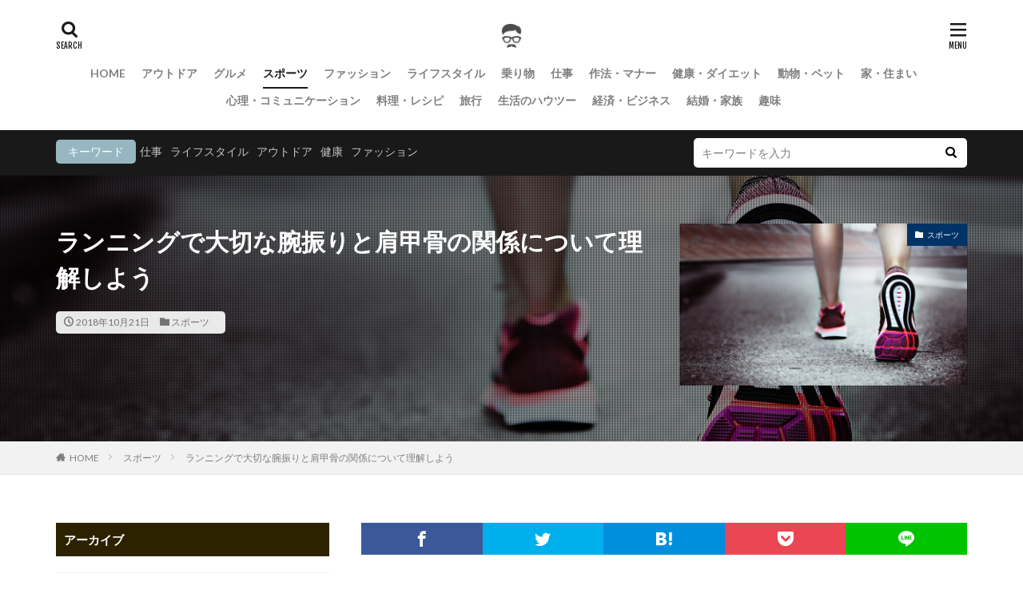

--- FILE ---
content_type: text/html; charset=UTF-8
request_url: https://oyajimemo.jp/e2103302862/
body_size: 35391
content:
<!DOCTYPE html>

<html dir="ltr" lang="ja"
	prefix="og: https://ogp.me/ns#"  prefix="og: http://ogp.me/ns#">
<head prefix="og: http://ogp.me/ns# fb: http://ogp.me/ns/fb# article: http://ogp.me/ns/article#">
<meta charset="UTF-8">
<title>ランニングで大切な腕振りと肩甲骨の関係について理解しよう - オヤジのメモログ</title>

		<!-- All in One SEO 4.1.9.3 -->
		<meta name="description" content="「ランニングには肩甲骨が大切」と聞いたことはあっても、どのように腕振りの時に意識すればいいのかよくわからないですよね。 短距離の選手は顔の近くまで腕振りしているけど、ランニングで理想的な腕振りをするためには肩甲骨をどう意識すればいいのでしょうか？ ランニングで大切な腕振りと肩甲骨との関係についてもう一度考えてみましょう。" />
		<meta name="robots" content="max-image-preview:large" />
		<link rel="canonical" href="https://oyajimemo.jp/e2103302862/" />
		<meta property="og:locale" content="ja_JP" />
		<meta property="og:site_name" content="オヤジのメモログ - オヤジが恥を欠かないためのWEBメモログ" />
		<meta property="og:type" content="article" />
		<meta property="og:title" content="ランニングで大切な腕振りと肩甲骨の関係について理解しよう - オヤジのメモログ" />
		<meta property="og:description" content="「ランニングには肩甲骨が大切」と聞いたことはあっても、どのように腕振りの時に意識すればいいのかよくわからないですよね。 短距離の選手は顔の近くまで腕振りしているけど、ランニングで理想的な腕振りをするためには肩甲骨をどう意識すればいいのでしょうか？ ランニングで大切な腕振りと肩甲骨との関係についてもう一度考えてみましょう。" />
		<meta property="og:url" content="https://oyajimemo.jp/e2103302862/" />
		<meta property="article:published_time" content="2018-10-20T21:11:38+00:00" />
		<meta property="article:modified_time" content="2018-10-30T04:22:49+00:00" />
		<meta name="twitter:card" content="summary" />
		<meta name="twitter:title" content="ランニングで大切な腕振りと肩甲骨の関係について理解しよう - オヤジのメモログ" />
		<meta name="twitter:description" content="「ランニングには肩甲骨が大切」と聞いたことはあっても、どのように腕振りの時に意識すればいいのかよくわからないですよね。 短距離の選手は顔の近くまで腕振りしているけど、ランニングで理想的な腕振りをするためには肩甲骨をどう意識すればいいのでしょうか？ ランニングで大切な腕振りと肩甲骨との関係についてもう一度考えてみましょう。" />
		<script type="application/ld+json" class="aioseo-schema">
			{"@context":"https:\/\/schema.org","@graph":[{"@type":"WebSite","@id":"https:\/\/oyajimemo.jp\/#website","url":"https:\/\/oyajimemo.jp\/","name":"\u30aa\u30e4\u30b8\u306e\u30e1\u30e2\u30ed\u30b0","description":"\u30aa\u30e4\u30b8\u304c\u6065\u3092\u6b20\u304b\u306a\u3044\u305f\u3081\u306eWEB\u30e1\u30e2\u30ed\u30b0","inLanguage":"ja","publisher":{"@id":"https:\/\/oyajimemo.jp\/#organization"}},{"@type":"Organization","@id":"https:\/\/oyajimemo.jp\/#organization","name":"\u30aa\u30e4\u30b8\u306e\u30e1\u30e2\u30ed\u30b0","url":"https:\/\/oyajimemo.jp\/"},{"@type":"BreadcrumbList","@id":"https:\/\/oyajimemo.jp\/e2103302862\/#breadcrumblist","itemListElement":[{"@type":"ListItem","@id":"https:\/\/oyajimemo.jp\/#listItem","position":1,"item":{"@type":"WebPage","@id":"https:\/\/oyajimemo.jp\/","name":"\u30db\u30fc\u30e0","description":"\u30aa\u30e4\u30b8\u304c\u6065\u3092\u6b20\u304b\u306a\u3044\u305f\u3081\u306eWEB\u30e1\u30e2\u30ed\u30b0","url":"https:\/\/oyajimemo.jp\/"},"nextItem":"https:\/\/oyajimemo.jp\/e2103302862\/#listItem"},{"@type":"ListItem","@id":"https:\/\/oyajimemo.jp\/e2103302862\/#listItem","position":2,"item":{"@type":"WebPage","@id":"https:\/\/oyajimemo.jp\/e2103302862\/","name":"\u30e9\u30f3\u30cb\u30f3\u30b0\u3067\u5927\u5207\u306a\u8155\u632f\u308a\u3068\u80a9\u7532\u9aa8\u306e\u95a2\u4fc2\u306b\u3064\u3044\u3066\u7406\u89e3\u3057\u3088\u3046","description":"\u300c\u30e9\u30f3\u30cb\u30f3\u30b0\u306b\u306f\u80a9\u7532\u9aa8\u304c\u5927\u5207\u300d\u3068\u805e\u3044\u305f\u3053\u3068\u306f\u3042\u3063\u3066\u3082\u3001\u3069\u306e\u3088\u3046\u306b\u8155\u632f\u308a\u306e\u6642\u306b\u610f\u8b58\u3059\u308c\u3070\u3044\u3044\u306e\u304b\u3088\u304f\u308f\u304b\u3089\u306a\u3044\u3067\u3059\u3088\u306d\u3002 \u77ed\u8ddd\u96e2\u306e\u9078\u624b\u306f\u9854\u306e\u8fd1\u304f\u307e\u3067\u8155\u632f\u308a\u3057\u3066\u3044\u308b\u3051\u3069\u3001\u30e9\u30f3\u30cb\u30f3\u30b0\u3067\u7406\u60f3\u7684\u306a\u8155\u632f\u308a\u3092\u3059\u308b\u305f\u3081\u306b\u306f\u80a9\u7532\u9aa8\u3092\u3069\u3046\u610f\u8b58\u3059\u308c\u3070\u3044\u3044\u306e\u3067\u3057\u3087\u3046\u304b\uff1f \u30e9\u30f3\u30cb\u30f3\u30b0\u3067\u5927\u5207\u306a\u8155\u632f\u308a\u3068\u80a9\u7532\u9aa8\u3068\u306e\u95a2\u4fc2\u306b\u3064\u3044\u3066\u3082\u3046\u4e00\u5ea6\u8003\u3048\u3066\u307f\u307e\u3057\u3087\u3046\u3002","url":"https:\/\/oyajimemo.jp\/e2103302862\/"},"previousItem":"https:\/\/oyajimemo.jp\/#listItem"}]},{"@type":"Person","@id":"https:\/\/oyajimemo.jp\/author\/oe21_admin_vio39\/#author","url":"https:\/\/oyajimemo.jp\/author\/oe21_admin_vio39\/","name":"OE21_Admin_vio39","image":{"@type":"ImageObject","@id":"https:\/\/oyajimemo.jp\/e2103302862\/#authorImage","url":"https:\/\/secure.gravatar.com\/avatar\/5fad537b6ca568d75f08196351871813?s=96&d=mm&r=g","width":96,"height":96,"caption":"OE21_Admin_vio39"}},{"@type":"WebPage","@id":"https:\/\/oyajimemo.jp\/e2103302862\/#webpage","url":"https:\/\/oyajimemo.jp\/e2103302862\/","name":"\u30e9\u30f3\u30cb\u30f3\u30b0\u3067\u5927\u5207\u306a\u8155\u632f\u308a\u3068\u80a9\u7532\u9aa8\u306e\u95a2\u4fc2\u306b\u3064\u3044\u3066\u7406\u89e3\u3057\u3088\u3046 - \u30aa\u30e4\u30b8\u306e\u30e1\u30e2\u30ed\u30b0","description":"\u300c\u30e9\u30f3\u30cb\u30f3\u30b0\u306b\u306f\u80a9\u7532\u9aa8\u304c\u5927\u5207\u300d\u3068\u805e\u3044\u305f\u3053\u3068\u306f\u3042\u3063\u3066\u3082\u3001\u3069\u306e\u3088\u3046\u306b\u8155\u632f\u308a\u306e\u6642\u306b\u610f\u8b58\u3059\u308c\u3070\u3044\u3044\u306e\u304b\u3088\u304f\u308f\u304b\u3089\u306a\u3044\u3067\u3059\u3088\u306d\u3002 \u77ed\u8ddd\u96e2\u306e\u9078\u624b\u306f\u9854\u306e\u8fd1\u304f\u307e\u3067\u8155\u632f\u308a\u3057\u3066\u3044\u308b\u3051\u3069\u3001\u30e9\u30f3\u30cb\u30f3\u30b0\u3067\u7406\u60f3\u7684\u306a\u8155\u632f\u308a\u3092\u3059\u308b\u305f\u3081\u306b\u306f\u80a9\u7532\u9aa8\u3092\u3069\u3046\u610f\u8b58\u3059\u308c\u3070\u3044\u3044\u306e\u3067\u3057\u3087\u3046\u304b\uff1f \u30e9\u30f3\u30cb\u30f3\u30b0\u3067\u5927\u5207\u306a\u8155\u632f\u308a\u3068\u80a9\u7532\u9aa8\u3068\u306e\u95a2\u4fc2\u306b\u3064\u3044\u3066\u3082\u3046\u4e00\u5ea6\u8003\u3048\u3066\u307f\u307e\u3057\u3087\u3046\u3002","inLanguage":"ja","isPartOf":{"@id":"https:\/\/oyajimemo.jp\/#website"},"breadcrumb":{"@id":"https:\/\/oyajimemo.jp\/e2103302862\/#breadcrumblist"},"author":"https:\/\/oyajimemo.jp\/author\/oe21_admin_vio39\/#author","creator":"https:\/\/oyajimemo.jp\/author\/oe21_admin_vio39\/#author","image":{"@type":"ImageObject","@id":"https:\/\/oyajimemo.jp\/#mainImage","url":"https:\/\/i0.wp.com\/oyajimemo.jp\/wp-content\/uploads\/2018\/10\/d03405fdd86e8576f61e31a2b2241763_m.jpg?fit=1920%2C1282&ssl=1","width":1920,"height":1282},"primaryImageOfPage":{"@id":"https:\/\/oyajimemo.jp\/e2103302862\/#mainImage"},"datePublished":"2018-10-20T21:11:38+09:00","dateModified":"2018-10-30T04:22:49+09:00"},{"@type":"BlogPosting","@id":"https:\/\/oyajimemo.jp\/e2103302862\/#blogposting","name":"\u30e9\u30f3\u30cb\u30f3\u30b0\u3067\u5927\u5207\u306a\u8155\u632f\u308a\u3068\u80a9\u7532\u9aa8\u306e\u95a2\u4fc2\u306b\u3064\u3044\u3066\u7406\u89e3\u3057\u3088\u3046 - \u30aa\u30e4\u30b8\u306e\u30e1\u30e2\u30ed\u30b0","description":"\u300c\u30e9\u30f3\u30cb\u30f3\u30b0\u306b\u306f\u80a9\u7532\u9aa8\u304c\u5927\u5207\u300d\u3068\u805e\u3044\u305f\u3053\u3068\u306f\u3042\u3063\u3066\u3082\u3001\u3069\u306e\u3088\u3046\u306b\u8155\u632f\u308a\u306e\u6642\u306b\u610f\u8b58\u3059\u308c\u3070\u3044\u3044\u306e\u304b\u3088\u304f\u308f\u304b\u3089\u306a\u3044\u3067\u3059\u3088\u306d\u3002 \u77ed\u8ddd\u96e2\u306e\u9078\u624b\u306f\u9854\u306e\u8fd1\u304f\u307e\u3067\u8155\u632f\u308a\u3057\u3066\u3044\u308b\u3051\u3069\u3001\u30e9\u30f3\u30cb\u30f3\u30b0\u3067\u7406\u60f3\u7684\u306a\u8155\u632f\u308a\u3092\u3059\u308b\u305f\u3081\u306b\u306f\u80a9\u7532\u9aa8\u3092\u3069\u3046\u610f\u8b58\u3059\u308c\u3070\u3044\u3044\u306e\u3067\u3057\u3087\u3046\u304b\uff1f \u30e9\u30f3\u30cb\u30f3\u30b0\u3067\u5927\u5207\u306a\u8155\u632f\u308a\u3068\u80a9\u7532\u9aa8\u3068\u306e\u95a2\u4fc2\u306b\u3064\u3044\u3066\u3082\u3046\u4e00\u5ea6\u8003\u3048\u3066\u307f\u307e\u3057\u3087\u3046\u3002","inLanguage":"ja","headline":"\u30e9\u30f3\u30cb\u30f3\u30b0\u3067\u5927\u5207\u306a\u8155\u632f\u308a\u3068\u80a9\u7532\u9aa8\u306e\u95a2\u4fc2\u306b\u3064\u3044\u3066\u7406\u89e3\u3057\u3088\u3046","author":{"@id":"https:\/\/oyajimemo.jp\/author\/oe21_admin_vio39\/#author"},"publisher":{"@id":"https:\/\/oyajimemo.jp\/#organization"},"datePublished":"2018-10-20T21:11:38+09:00","dateModified":"2018-10-30T04:22:49+09:00","articleSection":"\u30b9\u30dd\u30fc\u30c4","mainEntityOfPage":{"@id":"https:\/\/oyajimemo.jp\/e2103302862\/#webpage"},"isPartOf":{"@id":"https:\/\/oyajimemo.jp\/e2103302862\/#webpage"},"image":{"@type":"ImageObject","@id":"https:\/\/oyajimemo.jp\/#articleImage","url":"https:\/\/i0.wp.com\/oyajimemo.jp\/wp-content\/uploads\/2018\/10\/d03405fdd86e8576f61e31a2b2241763_m.jpg?fit=1920%2C1282&ssl=1","width":1920,"height":1282}}]}
		</script>
		<!-- All in One SEO -->

<link rel='dns-prefetch' href='//v0.wordpress.com' />
<link rel='dns-prefetch' href='//i0.wp.com' />
<link rel='stylesheet' id='dashicons-css'  href='https://oyajimemo.jp/wp-includes/css/dashicons.min.css?ver=5.9.12' type='text/css' media='all' />
<link rel='stylesheet' id='thickbox-css'  href='https://oyajimemo.jp/wp-includes/js/thickbox/thickbox.css?ver=5.9.12' type='text/css' media='all' />
<link rel='stylesheet' id='wp-block-library-css'  href='https://oyajimemo.jp/wp-includes/css/dist/block-library/style.min.css?ver=5.9.12' type='text/css' media='all' />
<style id='wp-block-library-inline-css' type='text/css'>
.has-text-align-justify{text-align:justify;}
</style>
<link rel='stylesheet' id='mediaelement-css'  href='https://oyajimemo.jp/wp-includes/js/mediaelement/mediaelementplayer-legacy.min.css?ver=4.2.16' type='text/css' media='all' />
<link rel='stylesheet' id='wp-mediaelement-css'  href='https://oyajimemo.jp/wp-includes/js/mediaelement/wp-mediaelement.min.css?ver=5.9.12' type='text/css' media='all' />
<style id='global-styles-inline-css' type='text/css'>
body{--wp--preset--color--black: #000000;--wp--preset--color--cyan-bluish-gray: #abb8c3;--wp--preset--color--white: #ffffff;--wp--preset--color--pale-pink: #f78da7;--wp--preset--color--vivid-red: #cf2e2e;--wp--preset--color--luminous-vivid-orange: #ff6900;--wp--preset--color--luminous-vivid-amber: #fcb900;--wp--preset--color--light-green-cyan: #7bdcb5;--wp--preset--color--vivid-green-cyan: #00d084;--wp--preset--color--pale-cyan-blue: #8ed1fc;--wp--preset--color--vivid-cyan-blue: #0693e3;--wp--preset--color--vivid-purple: #9b51e0;--wp--preset--gradient--vivid-cyan-blue-to-vivid-purple: linear-gradient(135deg,rgba(6,147,227,1) 0%,rgb(155,81,224) 100%);--wp--preset--gradient--light-green-cyan-to-vivid-green-cyan: linear-gradient(135deg,rgb(122,220,180) 0%,rgb(0,208,130) 100%);--wp--preset--gradient--luminous-vivid-amber-to-luminous-vivid-orange: linear-gradient(135deg,rgba(252,185,0,1) 0%,rgba(255,105,0,1) 100%);--wp--preset--gradient--luminous-vivid-orange-to-vivid-red: linear-gradient(135deg,rgba(255,105,0,1) 0%,rgb(207,46,46) 100%);--wp--preset--gradient--very-light-gray-to-cyan-bluish-gray: linear-gradient(135deg,rgb(238,238,238) 0%,rgb(169,184,195) 100%);--wp--preset--gradient--cool-to-warm-spectrum: linear-gradient(135deg,rgb(74,234,220) 0%,rgb(151,120,209) 20%,rgb(207,42,186) 40%,rgb(238,44,130) 60%,rgb(251,105,98) 80%,rgb(254,248,76) 100%);--wp--preset--gradient--blush-light-purple: linear-gradient(135deg,rgb(255,206,236) 0%,rgb(152,150,240) 100%);--wp--preset--gradient--blush-bordeaux: linear-gradient(135deg,rgb(254,205,165) 0%,rgb(254,45,45) 50%,rgb(107,0,62) 100%);--wp--preset--gradient--luminous-dusk: linear-gradient(135deg,rgb(255,203,112) 0%,rgb(199,81,192) 50%,rgb(65,88,208) 100%);--wp--preset--gradient--pale-ocean: linear-gradient(135deg,rgb(255,245,203) 0%,rgb(182,227,212) 50%,rgb(51,167,181) 100%);--wp--preset--gradient--electric-grass: linear-gradient(135deg,rgb(202,248,128) 0%,rgb(113,206,126) 100%);--wp--preset--gradient--midnight: linear-gradient(135deg,rgb(2,3,129) 0%,rgb(40,116,252) 100%);--wp--preset--duotone--dark-grayscale: url('#wp-duotone-dark-grayscale');--wp--preset--duotone--grayscale: url('#wp-duotone-grayscale');--wp--preset--duotone--purple-yellow: url('#wp-duotone-purple-yellow');--wp--preset--duotone--blue-red: url('#wp-duotone-blue-red');--wp--preset--duotone--midnight: url('#wp-duotone-midnight');--wp--preset--duotone--magenta-yellow: url('#wp-duotone-magenta-yellow');--wp--preset--duotone--purple-green: url('#wp-duotone-purple-green');--wp--preset--duotone--blue-orange: url('#wp-duotone-blue-orange');--wp--preset--font-size--small: 13px;--wp--preset--font-size--medium: 20px;--wp--preset--font-size--large: 36px;--wp--preset--font-size--x-large: 42px;}.has-black-color{color: var(--wp--preset--color--black) !important;}.has-cyan-bluish-gray-color{color: var(--wp--preset--color--cyan-bluish-gray) !important;}.has-white-color{color: var(--wp--preset--color--white) !important;}.has-pale-pink-color{color: var(--wp--preset--color--pale-pink) !important;}.has-vivid-red-color{color: var(--wp--preset--color--vivid-red) !important;}.has-luminous-vivid-orange-color{color: var(--wp--preset--color--luminous-vivid-orange) !important;}.has-luminous-vivid-amber-color{color: var(--wp--preset--color--luminous-vivid-amber) !important;}.has-light-green-cyan-color{color: var(--wp--preset--color--light-green-cyan) !important;}.has-vivid-green-cyan-color{color: var(--wp--preset--color--vivid-green-cyan) !important;}.has-pale-cyan-blue-color{color: var(--wp--preset--color--pale-cyan-blue) !important;}.has-vivid-cyan-blue-color{color: var(--wp--preset--color--vivid-cyan-blue) !important;}.has-vivid-purple-color{color: var(--wp--preset--color--vivid-purple) !important;}.has-black-background-color{background-color: var(--wp--preset--color--black) !important;}.has-cyan-bluish-gray-background-color{background-color: var(--wp--preset--color--cyan-bluish-gray) !important;}.has-white-background-color{background-color: var(--wp--preset--color--white) !important;}.has-pale-pink-background-color{background-color: var(--wp--preset--color--pale-pink) !important;}.has-vivid-red-background-color{background-color: var(--wp--preset--color--vivid-red) !important;}.has-luminous-vivid-orange-background-color{background-color: var(--wp--preset--color--luminous-vivid-orange) !important;}.has-luminous-vivid-amber-background-color{background-color: var(--wp--preset--color--luminous-vivid-amber) !important;}.has-light-green-cyan-background-color{background-color: var(--wp--preset--color--light-green-cyan) !important;}.has-vivid-green-cyan-background-color{background-color: var(--wp--preset--color--vivid-green-cyan) !important;}.has-pale-cyan-blue-background-color{background-color: var(--wp--preset--color--pale-cyan-blue) !important;}.has-vivid-cyan-blue-background-color{background-color: var(--wp--preset--color--vivid-cyan-blue) !important;}.has-vivid-purple-background-color{background-color: var(--wp--preset--color--vivid-purple) !important;}.has-black-border-color{border-color: var(--wp--preset--color--black) !important;}.has-cyan-bluish-gray-border-color{border-color: var(--wp--preset--color--cyan-bluish-gray) !important;}.has-white-border-color{border-color: var(--wp--preset--color--white) !important;}.has-pale-pink-border-color{border-color: var(--wp--preset--color--pale-pink) !important;}.has-vivid-red-border-color{border-color: var(--wp--preset--color--vivid-red) !important;}.has-luminous-vivid-orange-border-color{border-color: var(--wp--preset--color--luminous-vivid-orange) !important;}.has-luminous-vivid-amber-border-color{border-color: var(--wp--preset--color--luminous-vivid-amber) !important;}.has-light-green-cyan-border-color{border-color: var(--wp--preset--color--light-green-cyan) !important;}.has-vivid-green-cyan-border-color{border-color: var(--wp--preset--color--vivid-green-cyan) !important;}.has-pale-cyan-blue-border-color{border-color: var(--wp--preset--color--pale-cyan-blue) !important;}.has-vivid-cyan-blue-border-color{border-color: var(--wp--preset--color--vivid-cyan-blue) !important;}.has-vivid-purple-border-color{border-color: var(--wp--preset--color--vivid-purple) !important;}.has-vivid-cyan-blue-to-vivid-purple-gradient-background{background: var(--wp--preset--gradient--vivid-cyan-blue-to-vivid-purple) !important;}.has-light-green-cyan-to-vivid-green-cyan-gradient-background{background: var(--wp--preset--gradient--light-green-cyan-to-vivid-green-cyan) !important;}.has-luminous-vivid-amber-to-luminous-vivid-orange-gradient-background{background: var(--wp--preset--gradient--luminous-vivid-amber-to-luminous-vivid-orange) !important;}.has-luminous-vivid-orange-to-vivid-red-gradient-background{background: var(--wp--preset--gradient--luminous-vivid-orange-to-vivid-red) !important;}.has-very-light-gray-to-cyan-bluish-gray-gradient-background{background: var(--wp--preset--gradient--very-light-gray-to-cyan-bluish-gray) !important;}.has-cool-to-warm-spectrum-gradient-background{background: var(--wp--preset--gradient--cool-to-warm-spectrum) !important;}.has-blush-light-purple-gradient-background{background: var(--wp--preset--gradient--blush-light-purple) !important;}.has-blush-bordeaux-gradient-background{background: var(--wp--preset--gradient--blush-bordeaux) !important;}.has-luminous-dusk-gradient-background{background: var(--wp--preset--gradient--luminous-dusk) !important;}.has-pale-ocean-gradient-background{background: var(--wp--preset--gradient--pale-ocean) !important;}.has-electric-grass-gradient-background{background: var(--wp--preset--gradient--electric-grass) !important;}.has-midnight-gradient-background{background: var(--wp--preset--gradient--midnight) !important;}.has-small-font-size{font-size: var(--wp--preset--font-size--small) !important;}.has-medium-font-size{font-size: var(--wp--preset--font-size--medium) !important;}.has-large-font-size{font-size: var(--wp--preset--font-size--large) !important;}.has-x-large-font-size{font-size: var(--wp--preset--font-size--x-large) !important;}
</style>
<link rel='stylesheet' id='contact-form-7-css'  href='https://oyajimemo.jp/wp-content/plugins/contact-form-7/includes/css/styles.css?ver=5.5.6' type='text/css' media='all' />
<link rel='stylesheet' id='jetpack_css-css'  href='https://oyajimemo.jp/wp-content/plugins/jetpack/css/jetpack.css?ver=10.7.2' type='text/css' media='all' />
<script src='https://oyajimemo.jp/wp-includes/js/jquery/jquery.min.js?ver=3.6.0' id='jquery-core-js'></script>
<script src='https://oyajimemo.jp/wp-includes/js/jquery/jquery-migrate.min.js?ver=3.3.2' id='jquery-migrate-js'></script>
<link rel="https://api.w.org/" href="https://oyajimemo.jp/wp-json/" /><link rel="alternate" type="application/json" href="https://oyajimemo.jp/wp-json/wp/v2/posts/125" /><link rel="alternate" type="application/json+oembed" href="https://oyajimemo.jp/wp-json/oembed/1.0/embed?url=https%3A%2F%2Foyajimemo.jp%2Fe2103302862%2F" />
<link rel="alternate" type="text/xml+oembed" href="https://oyajimemo.jp/wp-json/oembed/1.0/embed?url=https%3A%2F%2Foyajimemo.jp%2Fe2103302862%2F&#038;format=xml" />
<style type='text/css'>img#wpstats{display:none}</style>
	<link class="css-async" rel href="https://oyajimemo.jp/wp-content/themes/the-thor/css/icon.min.css">
<link class="css-async" rel href="https://fonts.googleapis.com/css?family=Lato:100,300,400,700,900">
<link class="css-async" rel href="https://fonts.googleapis.com/css?family=Fjalla+One">
<link rel="stylesheet" href="https://fonts.googleapis.com/css?family=Noto+Sans+JP:100,200,300,400,500,600,700,800,900">
<link rel="stylesheet" href="https://oyajimemo.jp/wp-content/themes/the-thor/style.min.css">
<link rel="stylesheet" href="https://oyajimemo.jp/wp-content/themes/the-thor-child/style-user.css?1648642682">
<link rel="manifest" href="https://oyajimemo.jp/wp-content/themes/the-thor/js/manifest.json">
<link rel="canonical" href="https://oyajimemo.jp/e2103302862/" />
<script src="https://ajax.googleapis.com/ajax/libs/jquery/1.12.4/jquery.min.js"></script>
<meta http-equiv="X-UA-Compatible" content="IE=edge">
<meta name="viewport" content="width=device-width, initial-scale=1, viewport-fit=cover"/>
<style>
.widget.widget_nav_menu ul.menu{border-color: rgba(150,183,194,0.15);}.widget.widget_nav_menu ul.menu li{border-color: rgba(150,183,194,0.75);}.widget.widget_nav_menu ul.menu .sub-menu li{border-color: rgba(150,183,194,0.15);}.widget.widget_nav_menu ul.menu .sub-menu li .sub-menu li:first-child{border-color: rgba(150,183,194,0.15);}.widget.widget_nav_menu ul.menu li a:hover{background-color: rgba(150,183,194,0.75);}.widget.widget_nav_menu ul.menu .current-menu-item > a{background-color: rgba(150,183,194,0.75);}.widget.widget_nav_menu ul.menu li .sub-menu li a:before {color:#96b7c2;}.widget.widget_nav_menu ul.menu li a{background-color:#96b7c2;}.widget.widget_nav_menu ul.menu .sub-menu a:hover{color:#96b7c2;}.widget.widget_nav_menu ul.menu .sub-menu .current-menu-item a{color:#96b7c2;}.widget.widget_categories ul{border-color: rgba(150,183,194,0.15);}.widget.widget_categories ul li{border-color: rgba(150,183,194,0.75);}.widget.widget_categories ul .children li{border-color: rgba(150,183,194,0.15);}.widget.widget_categories ul .children li .children li:first-child{border-color: rgba(150,183,194,0.15);}.widget.widget_categories ul li a:hover{background-color: rgba(150,183,194,0.75);}.widget.widget_categories ul .current-menu-item > a{background-color: rgba(150,183,194,0.75);}.widget.widget_categories ul li .children li a:before {color:#96b7c2;}.widget.widget_categories ul li a{background-color:#96b7c2;}.widget.widget_categories ul .children a:hover{color:#96b7c2;}.widget.widget_categories ul .children .current-menu-item a{color:#96b7c2;}.widgetSearch__input:hover{border-color:#96b7c2;}.widgetCatTitle{background-color:#96b7c2;}.widgetCatTitle__inner{background-color:#96b7c2;}.widgetSearch__submit:hover{background-color:#96b7c2;}.widgetProfile__sns{background-color:#96b7c2;}.widget.widget_calendar .calendar_wrap tbody a:hover{background-color:#96b7c2;}.widget ul li a:hover{color:#96b7c2;}.widget.widget_rss .rsswidget:hover{color:#96b7c2;}.widget.widget_tag_cloud a:hover{background-color:#96b7c2;}.widget select:hover{border-color:#96b7c2;}.widgetSearch__checkLabel:hover:after{border-color:#96b7c2;}.widgetSearch__check:checked .widgetSearch__checkLabel:before, .widgetSearch__check:checked + .widgetSearch__checkLabel:before{border-color:#96b7c2;}.widgetTab__item.current{border-top-color:#96b7c2;}.widgetTab__item:hover{border-top-color:#96b7c2;}.searchHead__title{background-color:#96b7c2;}.searchHead__submit:hover{color:#96b7c2;}.menuBtn__close:hover{color:#96b7c2;}.menuBtn__link:hover{color:#96b7c2;}@media only screen and (min-width: 992px){.menuBtn__link {background-color:#96b7c2;}}.t-headerCenter .menuBtn__link:hover{color:#96b7c2;}.searchBtn__close:hover{color:#96b7c2;}.searchBtn__link:hover{color:#96b7c2;}.breadcrumb__item a:hover{color:#96b7c2;}.pager__item{color:#96b7c2;}.pager__item:hover, .pager__item-current{background-color:#96b7c2; color:#fff;}.page-numbers{color:#96b7c2;}.page-numbers:hover, .page-numbers.current{background-color:#96b7c2; color:#fff;}.pagePager__item{color:#96b7c2;}.pagePager__item:hover, .pagePager__item-current{background-color:#96b7c2; color:#fff;}.heading a:hover{color:#96b7c2;}.eyecatch__cat{background-color:#96b7c2;}.the__category{background-color:#96b7c2;}.dateList__item a:hover{color:#96b7c2;}.controllerFooter__item:last-child{background-color:#96b7c2;}.controllerFooter__close{background-color:#96b7c2;}.bottomFooter__topBtn{background-color:#96b7c2;}.mask-color{background-color:#96b7c2;}.mask-colorgray{background-color:#96b7c2;}.pickup3__item{background-color:#96b7c2;}.categoryBox__title{color:#96b7c2;}.comments__list .comment-meta{background-color:#96b7c2;}.comment-respond .submit{background-color:#96b7c2;}.prevNext__pop{background-color:#96b7c2;}.swiper-pagination-bullet-active{background-color:#96b7c2;}.swiper-slider .swiper-button-next, .swiper-slider .swiper-container-rtl .swiper-button-prev, .swiper-slider .swiper-button-prev, .swiper-slider .swiper-container-rtl .swiper-button-next	{background-color:#96b7c2;}.snsFooter{background-color:#96b7c2}.widget-main .heading.heading-widget{background-color:#2d2200}.widget-main .heading.heading-widgetsimple{background-color:#2d2200}.widget-main .heading.heading-widgetsimplewide{background-color:#2d2200}.widget-main .heading.heading-widgetwide{background-color:#2d2200}.widget-main .heading.heading-widgetbottom:before{border-color:#2d2200}.widget-main .heading.heading-widgetborder{border-color:#2d2200}.widget-main .heading.heading-widgetborder::before,.widget-main .heading.heading-widgetborder::after{background-color:#2d2200}.widget-side .heading.heading-widget{background-color:#2d2200}.widget-side .heading.heading-widgetsimple{background-color:#2d2200}.widget-side .heading.heading-widgetsimplewide{background-color:#2d2200}.widget-side .heading.heading-widgetwide{background-color:#2d2200}.widget-side .heading.heading-widgetbottom:before{border-color:#2d2200}.widget-side .heading.heading-widgetborder{border-color:#2d2200}.widget-side .heading.heading-widgetborder::before,.widget-side .heading.heading-widgetborder::after{background-color:#2d2200}.widget-foot .heading.heading-widget{background-color:#96b7c2}.widget-foot .heading.heading-widgetsimple{background-color:#96b7c2}.widget-foot .heading.heading-widgetsimplewide{background-color:#96b7c2}.widget-foot .heading.heading-widgetwide{background-color:#96b7c2}.widget-foot .heading.heading-widgetbottom:before{border-color:#96b7c2}.widget-foot .heading.heading-widgetborder{border-color:#96b7c2}.widget-foot .heading.heading-widgetborder::before,.widget-foot .heading.heading-widgetborder::after{background-color:#96b7c2}.widget-menu .heading.heading-widget{background-color:#96b7c2}.widget-menu .heading.heading-widgetsimple{background-color:#96b7c2}.widget-menu .heading.heading-widgetsimplewide{background-color:#96b7c2}.widget-menu .heading.heading-widgetwide{background-color:#96b7c2}.widget-menu .heading.heading-widgetbottom:before{border-color:#96b7c2}.widget-menu .heading.heading-widgetborder{border-color:#96b7c2}.widget-menu .heading.heading-widgetborder::before,.widget-menu .heading.heading-widgetborder::after{background-color:#96b7c2}.still{height: 400px;}@media only screen and (min-width: 768px){.still {height: 500px;}}.rankingBox__bg{background-color:#2d2200}.the__ribbon{background-color:#96b7c2}.the__ribbon:after{border-left-color:#96b7c2; border-right-color:#96b7c2}.eyecatch__link.eyecatch__link-mask:hover::after {background-color: rgba(216,216,216,0.5);}.eyecatch__link.eyecatch__link-maskzoom:hover::after {background-color: rgba(216,216,216,0.5);}.eyecatch__link.eyecatch__link-maskzoomrotate:hover::after {background-color: rgba(216,216,216,0.5);}.cc-ft15{color:#003366;}.cc-hv15:hover{color:#003366;}.cc-bg15{background-color:#003366;}.cc-br15{border-color:#003366;}.cc-ft9{color:#003366;}.cc-hv9:hover{color:#003366;}.cc-bg9{background-color:#003366;}.cc-br9{border-color:#003366;}.cc-ft4{color:#003366;}.cc-hv4:hover{color:#003366;}.cc-bg4{background-color:#003366;}.cc-br4{border-color:#003366;}.cc-ft16{color:#003366;}.cc-hv16:hover{color:#003366;}.cc-bg16{background-color:#003366;}.cc-br16{border-color:#003366;}.cc-ft12{color:#003366;}.cc-hv12:hover{color:#003366;}.cc-bg12{background-color:#003366;}.cc-br12{border-color:#003366;}.cc-ft19{color:#003366;}.cc-hv19:hover{color:#003366;}.cc-bg19{background-color:#003366;}.cc-br19{border-color:#003366;}.cc-ft20{color:#003366;}.cc-hv20:hover{color:#003366;}.cc-bg20{background-color:#003366;}.cc-br20{border-color:#003366;}.cc-ft8{color:#003366;}.cc-hv8:hover{color:#003366;}.cc-bg8{background-color:#003366;}.cc-br8{border-color:#003366;}.cc-ft5{color:#003366;}.cc-hv5:hover{color:#003366;}.cc-bg5{background-color:#003366;}.cc-br5{border-color:#003366;}.cc-ft3{color:#003366;}.cc-hv3:hover{color:#003366;}.cc-bg3{background-color:#003366;}.cc-br3{border-color:#003366;}.cc-ft10{color:#003366;}.cc-hv10:hover{color:#003366;}.cc-bg10{background-color:#003366;}.cc-br10{border-color:#003366;}.cc-ft13{color:#003366;}.cc-hv13:hover{color:#003366;}.cc-bg13{background-color:#003366;}.cc-br13{border-color:#003366;}.cc-ft7{color:#003366;}.cc-hv7:hover{color:#003366;}.cc-bg7{background-color:#003366;}.cc-br7{border-color:#003366;}.cc-ft11{color:#003366;}.cc-hv11:hover{color:#003366;}.cc-bg11{background-color:#003366;}.cc-br11{border-color:#003366;}.cc-ft18{color:#003366;}.cc-hv18:hover{color:#003366;}.cc-bg18{background-color:#003366;}.cc-br18{border-color:#003366;}.cc-ft17{color:#003366;}.cc-hv17:hover{color:#003366;}.cc-bg17{background-color:#003366;}.cc-br17{border-color:#003366;}.cc-ft14{color:#003366;}.cc-hv14:hover{color:#003366;}.cc-bg14{background-color:#003366;}.cc-br14{border-color:#003366;}.cc-ft6{color:#003366;}.cc-hv6:hover{color:#003366;}.cc-bg6{background-color:#003366;}.cc-br6{border-color:#003366;}.content .afTagBox__btnDetail{background-color:#96b7c2;}.widget .widgetAfTag__btnDetail{background-color:#96b7c2;}.content .afTagBox__btnAf{background-color:#96b7c2;}.widget .widgetAfTag__btnAf{background-color:#96b7c2;}.content a{color:#003366;}.phrase a{color:#003366;}.content .sitemap li a:hover{color:#003366;}.content h2 a:hover,.content h3 a:hover,.content h4 a:hover,.content h5 a:hover{color:#003366;}.content ul.menu li a:hover{color:#003366;}.content .es-LiconBox:before{background-color:#a83f3f;}.content .es-LiconCircle:before{background-color:#a83f3f;}.content .es-BTiconBox:before{background-color:#a83f3f;}.content .es-BTiconCircle:before{background-color:#a83f3f;}.content .es-BiconObi{border-color:#a83f3f;}.content .es-BiconCorner:before{background-color:#a83f3f;}.content .es-BiconCircle:before{background-color:#a83f3f;}.content .es-BmarkHatena::before{background-color:#005293;}.content .es-BmarkExcl::before{background-color:#b60105;}.content .es-BmarkQ::before{background-color:#005293;}.content .es-BmarkQ::after{border-top-color:#005293;}.content .es-BmarkA::before{color:#b60105;}.content .es-BsubTradi::before{color:#ffffff;background-color:#b60105;border-color:#b60105;}.btn__link-primary{color:#ffffff; background-color:#3f3f3f;}.content .btn__link-primary{color:#ffffff; background-color:#3f3f3f;}.searchBtn__contentInner .btn__link-search{color:#ffffff; background-color:#3f3f3f;}.btn__link-secondary{color:#ffffff; background-color:#3f3f3f;}.content .btn__link-secondary{color:#ffffff; background-color:#3f3f3f;}.btn__link-search{color:#ffffff; background-color:#3f3f3f;}.btn__link-normal{color:#3f3f3f;}.content .btn__link-normal{color:#3f3f3f;}.btn__link-normal:hover{background-color:#3f3f3f;}.content .btn__link-normal:hover{background-color:#3f3f3f;}.comments__list .comment-reply-link{color:#3f3f3f;}.comments__list .comment-reply-link:hover{background-color:#3f3f3f;}@media only screen and (min-width: 992px){.subNavi__link-pickup{color:#3f3f3f;}}@media only screen and (min-width: 992px){.subNavi__link-pickup:hover{background-color:#3f3f3f;}}.partsH2-21 h2{color:#ffffff; background-color:#003366;}.partsH3-11 h3{color:#003366; border-color:#96b7c2;}.content h4{color:#2d2200}.content h5{color:#191919}.content ul > li::before{color:#a83f3f;}.content ul{color:#191919;}.content ol > li::before{color:#a83f3f; border-color:#a83f3f;}.content ol > li > ol > li::before{background-color:#a83f3f; border-color:#a83f3f;}.content ol > li > ol > li > ol > li::before{color:#a83f3f; border-color:#a83f3f;}.content ol{color:#191919;}.content .balloon .balloon__text{color:#191919; background-color:#f2f2f2;}.content .balloon .balloon__text-left:before{border-left-color:#f2f2f2;}.content .balloon .balloon__text-right:before{border-right-color:#f2f2f2;}.content .balloon-boder .balloon__text{color:#191919; background-color:#ffffff;  border-color:#d8d8d8;}.content .balloon-boder .balloon__text-left:before{border-left-color:#d8d8d8;}.content .balloon-boder .balloon__text-left:after{border-left-color:#ffffff;}.content .balloon-boder .balloon__text-right:before{border-right-color:#d8d8d8;}.content .balloon-boder .balloon__text-right:after{border-right-color:#ffffff;}.content blockquote{color:#191919; background-color:#f2f2f2;}.content blockquote::before{color:#d8d8d8;}.content table{color:#191919; border-top-color:#E5E5E5; border-left-color:#E5E5E5;}.content table th{background:#7f7f7f; color:#ffffff; ;border-right-color:#E5E5E5; border-bottom-color:#E5E5E5;}.content table td{background:#ffffff; ;border-right-color:#E5E5E5; border-bottom-color:#E5E5E5;}.content table tr:nth-child(odd) td{background-color:#f2f2f2;}
</style>
			<style type="text/css">
				/* If html does not have either class, do not show lazy loaded images. */
				html:not( .jetpack-lazy-images-js-enabled ):not( .js ) .jetpack-lazy-image {
					display: none;
				}
			</style>
			<script>
				document.documentElement.classList.add(
					'jetpack-lazy-images-js-enabled'
				);
			</script>
		<meta property="og:site_name" content="オヤジのメモログ" />
<meta property="og:type" content="article" />
<meta property="og:title" content="ランニングで大切な腕振りと肩甲骨の関係について理解しよう" />
<meta property="og:description" content="「ランニングには肩甲骨が大切」と聞いたことはあっても、どのように腕振りの時に意識すればいいのかよくわからないですよね。

短距離の選手は顔の近くまで腕振りしているけど、ランニングで理想的な腕振りをするためには肩甲骨をどう意識すればいいの" />
<meta property="og:url" content="https://oyajimemo.jp/e2103302862/" />
<meta property="og:image" content="https://i0.wp.com/oyajimemo.jp/wp-content/uploads/2018/10/d03405fdd86e8576f61e31a2b2241763_m.jpg?fit=768%2C513&ssl=1" />
<meta name="twitter:card" content="summary" />



<!--Adsens前画面-->
<script async src="//pagead2.googlesyndication.com/pagead/js/adsbygoogle.js"></script>
<script>
     (adsbygoogle = window.adsbygoogle || []).push({
          google_ad_client: "ca-pub-1055476086763992",
          enable_page_level_ads: true
     });
</script>

</head>
<body class=" t-logoSp t-logoPc t-headerCenter" id="top">
    <header class="l-header"> <div class="container container-header"><p class="siteTitle"><a class="siteTitle__link" href="https://oyajimemo.jp"><img class="siteTitle__logo" src="https://i0.wp.com/oyajimemo.jp/wp-content/uploads/2019/07/a7d71fe12ce87e49a42daf4076df708b.png?fit=512%2C512&ssl=1" alt="オヤジのメモログ" width="512" height="512" >  </a></p><nav class="globalNavi"><div class="globalNavi__inner"><ul class="globalNavi__list"><li id="menu-item-7" class="menu-item menu-item-type-custom menu-item-object-custom menu-item-home menu-item-7"><a href="http://oyajimemo.jp">HOME</a></li><li id="menu-item-2179" class="menu-item menu-item-type-taxonomy menu-item-object-category menu-item-2179"><a href="https://oyajimemo.jp/category/outdoor/">アウトドア</a></li><li id="menu-item-2180" class="menu-item menu-item-type-taxonomy menu-item-object-category menu-item-2180"><a href="https://oyajimemo.jp/category/gourmet/">グルメ</a></li><li id="menu-item-2181" class="menu-item menu-item-type-taxonomy menu-item-object-category current-post-ancestor current-menu-parent current-post-parent menu-item-2181"><a href="https://oyajimemo.jp/category/sports/">スポーツ</a></li><li id="menu-item-2182" class="menu-item menu-item-type-taxonomy menu-item-object-category menu-item-2182"><a href="https://oyajimemo.jp/category/fashion/">ファッション</a></li><li id="menu-item-2183" class="menu-item menu-item-type-taxonomy menu-item-object-category menu-item-2183"><a href="https://oyajimemo.jp/category/lifestyle/">ライフスタイル</a></li><li id="menu-item-2184" class="menu-item menu-item-type-taxonomy menu-item-object-category menu-item-2184"><a href="https://oyajimemo.jp/category/drive/">乗り物</a></li><li id="menu-item-2185" class="menu-item menu-item-type-taxonomy menu-item-object-category menu-item-2185"><a href="https://oyajimemo.jp/category/job/">仕事</a></li><li id="menu-item-2186" class="menu-item menu-item-type-taxonomy menu-item-object-category menu-item-2186"><a href="https://oyajimemo.jp/category/manner/">作法・マナー</a></li><li id="menu-item-2187" class="menu-item menu-item-type-taxonomy menu-item-object-category menu-item-2187"><a href="https://oyajimemo.jp/category/diet/">健康・ダイエット</a></li><li id="menu-item-2188" class="menu-item menu-item-type-taxonomy menu-item-object-category menu-item-2188"><a href="https://oyajimemo.jp/category/pet/">動物・ペット</a></li><li id="menu-item-2189" class="menu-item menu-item-type-taxonomy menu-item-object-category menu-item-2189"><a href="https://oyajimemo.jp/category/home/">家・住まい</a></li><li id="menu-item-2190" class="menu-item menu-item-type-taxonomy menu-item-object-category menu-item-2190"><a href="https://oyajimemo.jp/category/communication/">心理・コミュニケーション</a></li><li id="menu-item-2191" class="menu-item menu-item-type-taxonomy menu-item-object-category menu-item-2191"><a href="https://oyajimemo.jp/category/cooking/">料理・レシピ</a></li><li id="menu-item-2192" class="menu-item menu-item-type-taxonomy menu-item-object-category menu-item-2192"><a href="https://oyajimemo.jp/category/travel/">旅行</a></li><li id="menu-item-2194" class="menu-item menu-item-type-taxonomy menu-item-object-category menu-item-2194"><a href="https://oyajimemo.jp/category/howto/">生活のハウツー</a></li><li id="menu-item-2195" class="menu-item menu-item-type-taxonomy menu-item-object-category menu-item-2195"><a href="https://oyajimemo.jp/category/business/">経済・ビジネス</a></li><li id="menu-item-2196" class="menu-item menu-item-type-taxonomy menu-item-object-category menu-item-2196"><a href="https://oyajimemo.jp/category/family/">結婚・家族</a></li><li id="menu-item-2197" class="menu-item menu-item-type-taxonomy menu-item-object-category menu-item-2197"><a href="https://oyajimemo.jp/category/hobby/">趣味</a></li></ul></div></nav><nav class="subNavi"> </nav><div class="searchBtn">  <input class="searchBtn__checkbox" id="searchBtn-checkbox" type="checkbox">  <label class="searchBtn__link searchBtn__link-text icon-search" for="searchBtn-checkbox"></label>  <label class="searchBtn__unshown" for="searchBtn-checkbox"></label>  <div class="searchBtn__content"> <div class="searchBtn__scroll"><label class="searchBtn__close" for="searchBtn-checkbox"><i class="icon-close"></i>CLOSE</label><div class="searchBtn__contentInner">  <aside class="widget">  <div class="widgetSearch"> <form method="get" action="https://oyajimemo.jp" target="_top">  <div class="widgetSearch__contents"> <h3 class="heading heading-tertiary">キーワード</h3> <input class="widgetSearch__input widgetSearch__input-max" type="text" name="s" placeholder="キーワードを入力" value="">  <ol class="widgetSearch__word"><li class="widgetSearch__wordItem"><a href="https://oyajimemo.jp?s=仕事">仕事</a></li>  <li class="widgetSearch__wordItem"><a href="https://oyajimemo.jp?s=ライフスタイル">ライフスタイル</a></li>  <li class="widgetSearch__wordItem"><a href="https://oyajimemo.jp?s=アウトドア">アウトドア</a></li>  <li class="widgetSearch__wordItem"><a href="https://oyajimemo.jp?s=健康">健康</a></li>  <li class="widgetSearch__wordItem"><a href="https://oyajimemo.jp?s=ファッション">ファッション</a></li></ol></div>  <div class="widgetSearch__contents"> <h3 class="heading heading-tertiary">カテゴリー</h3><select  name='cat' id='cat_696a8d1619b1a' class='widgetSearch__select' ><option value=''>カテゴリーを選択</option><option class="level-0" value="3">動物・ペット</option><option class="level-0" value="4">スポーツ</option><option class="level-0" value="5">健康・ダイエット</option><option class="level-0" value="6">趣味</option><option class="level-0" value="7">料理・レシピ</option><option class="level-0" value="8">作法・マナー</option><option class="level-0" value="9">グルメ</option><option class="level-0" value="10">家・住まい</option><option class="level-0" value="11">旅行</option><option class="level-0" value="12">ライフスタイル</option><option class="level-0" value="13">心理・コミュニケーション</option><option class="level-0" value="14">結婚・家族</option><option class="level-0" value="15">アウトドア</option><option class="level-0" value="16">ファッション</option><option class="level-0" value="17">経済・ビジネス</option><option class="level-0" value="18">生活のハウツー</option><option class="level-0" value="19">乗り物</option><option class="level-0" value="20">仕事</option></select>  </div>  <div class="widgetSearch__tag"> <h3 class="heading heading-tertiary">タグ</h3> <label><input class="widgetSearch__check" type="checkbox" name="tag[]" value="%ef%bc%91%ef%bc%90%ef%bc%90%e5%9d%87" /><span class="widgetSearch__checkLabel">１００均</span></label><label><input class="widgetSearch__check" type="checkbox" name="tag[]" value="%e6%b3%a8%e6%96%87" /><span class="widgetSearch__checkLabel">注文</span></label><label><input class="widgetSearch__check" type="checkbox" name="tag[]" value="%e7%84%bc%e3%81%8d%e9%b3%a5" /><span class="widgetSearch__checkLabel">焼き鳥</span></label><label><input class="widgetSearch__check" type="checkbox" name="tag[]" value="%e7%84%a1%e7%b2%be%e5%8d%b5" /><span class="widgetSearch__checkLabel">無精卵</span></label><label><input class="widgetSearch__check" type="checkbox" name="tag[]" value="%e6%bf%81%e3%82%8a" /><span class="widgetSearch__checkLabel">濁り</span></label><label><input class="widgetSearch__check" type="checkbox" name="tag[]" value="%e6%ba%96%e5%82%99" /><span class="widgetSearch__checkLabel">準備</span></label><label><input class="widgetSearch__check" type="checkbox" name="tag[]" value="%e6%b8%a1%e3%81%97%e6%96%b9" /><span class="widgetSearch__checkLabel">渡し方</span></label><label><input class="widgetSearch__check" type="checkbox" name="tag[]" value="%e6%b7%b7%e6%b3%b3" /><span class="widgetSearch__checkLabel">混泳</span></label><label><input class="widgetSearch__check" type="checkbox" name="tag[]" value="%e6%b5%b7%e5%a4%96%e6%97%85%e8%a1%8c" /><span class="widgetSearch__checkLabel">海外旅行</span></label><label><input class="widgetSearch__check" type="checkbox" name="tag[]" value="%e6%b5%ae%e6%b0%97" /><span class="widgetSearch__checkLabel">浮気</span></label><label><input class="widgetSearch__check" type="checkbox" name="tag[]" value="%e6%b5%84%e6%b0%b4%e5%99%a8" /><span class="widgetSearch__checkLabel">浄水器</span></label><label><input class="widgetSearch__check" type="checkbox" name="tag[]" value="%e6%b4%97%e8%bb%8a" /><span class="widgetSearch__checkLabel">洗車</span></label><label><input class="widgetSearch__check" type="checkbox" name="tag[]" value="%e6%b4%97%e6%bf%af%e3%83%91%e3%83%b3" /><span class="widgetSearch__checkLabel">洗濯パン</span></label><label><input class="widgetSearch__check" type="checkbox" name="tag[]" value="%e6%b3%a8%e6%84%8f%e7%82%b9" /><span class="widgetSearch__checkLabel">注意点</span></label><label><input class="widgetSearch__check" type="checkbox" name="tag[]" value="%e7%88%aa" /><span class="widgetSearch__checkLabel">爪</span></label><label><input class="widgetSearch__check" type="checkbox" name="tag[]" value="%e6%b3%a8%e6%84%8f" /><span class="widgetSearch__checkLabel">注意</span></label><label><input class="widgetSearch__check" type="checkbox" name="tag[]" value="%e6%b1%9a%e3%81%84" /><span class="widgetSearch__checkLabel">汚い</span></label><label><input class="widgetSearch__check" type="checkbox" name="tag[]" value="%e6%b0%b4%e9%81%93%e6%b0%b4" /><span class="widgetSearch__checkLabel">水道水</span></label><label><input class="widgetSearch__check" type="checkbox" name="tag[]" value="%e6%b0%b4%e9%81%93" /><span class="widgetSearch__checkLabel">水道</span></label><label><input class="widgetSearch__check" type="checkbox" name="tag[]" value="%e6%b0%b4%e8%8d%89" /><span class="widgetSearch__checkLabel">水草</span></label><label><input class="widgetSearch__check" type="checkbox" name="tag[]" value="%e6%b0%b4%e6%bc%8f%e3%82%8c" /><span class="widgetSearch__checkLabel">水漏れ</span></label><label><input class="widgetSearch__check" type="checkbox" name="tag[]" value="%e6%b0%b4%e6%a7%bd" /><span class="widgetSearch__checkLabel">水槽</span></label><label><input class="widgetSearch__check" type="checkbox" name="tag[]" value="%e6%af%94%e8%bc%83" /><span class="widgetSearch__checkLabel">比較</span></label><label><input class="widgetSearch__check" type="checkbox" name="tag[]" value="%e6%a5%bd%e3%81%97%e3%81%bf" /><span class="widgetSearch__checkLabel">楽しみ</span></label><label><input class="widgetSearch__check" type="checkbox" name="tag[]" value="%e6%9d%bf" /><span class="widgetSearch__checkLabel">板</span></label><label><input class="widgetSearch__check" type="checkbox" name="tag[]" value="%e6%9d%b1%e6%97%a5%e6%9c%ac" /><span class="widgetSearch__checkLabel">東日本</span></label><label><input class="widgetSearch__check" type="checkbox" name="tag[]" value="%e6%9d%a1%e4%bb%b6" /><span class="widgetSearch__checkLabel">条件</span></label><label><input class="widgetSearch__check" type="checkbox" name="tag[]" value="%e7%87%bb%e8%a3%bd" /><span class="widgetSearch__checkLabel">燻製</span></label><label><input class="widgetSearch__check" type="checkbox" name="tag[]" value="%e7%89%a9%e3%82%92%e6%8d%a8%e3%81%a6%e3%82%8b" /><span class="widgetSearch__checkLabel">物を捨てる</span></label><label><input class="widgetSearch__check" type="checkbox" name="tag[]" value="%e6%9c%a8%e6%9d%90" /><span class="widgetSearch__checkLabel">木材</span></label><label><input class="widgetSearch__check" type="checkbox" name="tag[]" value="%e7%94%b0%e8%88%8e" /><span class="widgetSearch__checkLabel">田舎</span></label><label><input class="widgetSearch__check" type="checkbox" name="tag[]" value="%e7%9c%bc%e7%a7%91" /><span class="widgetSearch__checkLabel">眼科</span></label><label><input class="widgetSearch__check" type="checkbox" name="tag[]" value="%e7%9b%b8%e5%a0%b4" /><span class="widgetSearch__checkLabel">相場</span></label><label><input class="widgetSearch__check" type="checkbox" name="tag[]" value="%e7%9b%ae%e7%9a%84" /><span class="widgetSearch__checkLabel">目的</span></label><label><input class="widgetSearch__check" type="checkbox" name="tag[]" value="%e7%9b%ae%e5%ae%89" /><span class="widgetSearch__checkLabel">目安</span></label><label><input class="widgetSearch__check" type="checkbox" name="tag[]" value="%e7%99%ba%e6%b3%a1%e3%82%b9%e3%83%81%e3%83%ad%e3%83%bc%e3%83%ab" /><span class="widgetSearch__checkLabel">発泡スチロール</span></label><label><input class="widgetSearch__check" type="checkbox" name="tag[]" value="%e7%97%9b%e3%81%84" /><span class="widgetSearch__checkLabel">痛い</span></label><label><input class="widgetSearch__check" type="checkbox" name="tag[]" value="%e7%97%85%e9%99%a2" /><span class="widgetSearch__checkLabel">病院</span></label><label><input class="widgetSearch__check" type="checkbox" name="tag[]" value="%e7%96%8e%e9%81%a0" /><span class="widgetSearch__checkLabel">疎遠</span></label><label><input class="widgetSearch__check" type="checkbox" name="tag[]" value="%e7%94%b7%e9%a3%af" /><span class="widgetSearch__checkLabel">男飯</span></label><label><input class="widgetSearch__check" type="checkbox" name="tag[]" value="%e7%94%b7%e6%80%a7" /><span class="widgetSearch__checkLabel">男性</span></label><label><input class="widgetSearch__check" type="checkbox" name="tag[]" value="%e7%94%b7%e5%ad%90" /><span class="widgetSearch__checkLabel">男子</span></label><label><input class="widgetSearch__check" type="checkbox" name="tag[]" value="%e7%94%b7" /><span class="widgetSearch__checkLabel">男</span></label><label><input class="widgetSearch__check" type="checkbox" name="tag[]" value="%e7%94%a5" /><span class="widgetSearch__checkLabel">甥</span></label><label><input class="widgetSearch__check" type="checkbox" name="tag[]" value="%e7%89%a9%e4%bb%b6" /><span class="widgetSearch__checkLabel">物件</span></label><label><input class="widgetSearch__check" type="checkbox" name="tag[]" value="%e7%94%a3%e5%8d%b5" /><span class="widgetSearch__checkLabel">産卵</span></label><label><input class="widgetSearch__check" type="checkbox" name="tag[]" value="%e7%94%9f%e6%b4%bb%e8%b2%bb" /><span class="widgetSearch__checkLabel">生活費</span></label><label><input class="widgetSearch__check" type="checkbox" name="tag[]" value="%e7%94%9f%e6%b4%bb" /><span class="widgetSearch__checkLabel">生活</span></label><label><input class="widgetSearch__check" type="checkbox" name="tag[]" value="%e7%94%9f%e5%be%92" /><span class="widgetSearch__checkLabel">生徒</span></label><label><input class="widgetSearch__check" type="checkbox" name="tag[]" value="%e7%94%9f%e5%9c%b0" /><span class="widgetSearch__checkLabel">生地</span></label><label><input class="widgetSearch__check" type="checkbox" name="tag[]" value="%e7%92%b0%e5%a2%83" /><span class="widgetSearch__checkLabel">環境</span></label><label><input class="widgetSearch__check" type="checkbox" name="tag[]" value="%e7%90%86%e7%94%b1" /><span class="widgetSearch__checkLabel">理由</span></label><label><input class="widgetSearch__check" type="checkbox" name="tag[]" value="%e7%8e%84%e9%96%a2" /><span class="widgetSearch__checkLabel">玄関</span></label><label><input class="widgetSearch__check" type="checkbox" name="tag[]" value="%e7%8b%ac%e8%ba%ab" /><span class="widgetSearch__checkLabel">独身</span></label><label><input class="widgetSearch__check" type="checkbox" name="tag[]" value="%e7%8a%ac" /><span class="widgetSearch__checkLabel">犬</span></label><label><input class="widgetSearch__check" type="checkbox" name="tag[]" value="%e7%89%b9%e5%be%b4" /><span class="widgetSearch__checkLabel">特徴</span></label><label><input class="widgetSearch__check" type="checkbox" name="tag[]" value="%e7%89%a9%e7%bd%ae" /><span class="widgetSearch__checkLabel">物置</span></label><label><input class="widgetSearch__check" type="checkbox" name="tag[]" value="%e6%9c%aa%e9%96%8b%e5%b0%81" /><span class="widgetSearch__checkLabel">未開封</span></label><label><input class="widgetSearch__check" type="checkbox" name="tag[]" value="%e6%9c%a8" /><span class="widgetSearch__checkLabel">木</span></label><label><input class="widgetSearch__check" type="checkbox" name="tag[]" value="%e7%9d%80%e7%89%a9" /><span class="widgetSearch__checkLabel">着物</span></label><label><input class="widgetSearch__check" type="checkbox" name="tag[]" value="%e5%bd%bc%e5%a5%b3" /><span class="widgetSearch__checkLabel">彼女</span></label><label><input class="widgetSearch__check" type="checkbox" name="tag[]" value="%e6%89%8b%e4%bd%9c%e3%82%8a" /><span class="widgetSearch__checkLabel">手作り</span></label><label><input class="widgetSearch__check" type="checkbox" name="tag[]" value="%e6%88%90%e5%8a%9f%e3%81%95%e3%81%9b%e3%82%8b%e6%96%b9%e6%b3%95" /><span class="widgetSearch__checkLabel">成功させる方法</span></label><label><input class="widgetSearch__check" type="checkbox" name="tag[]" value="%e6%84%9f%e5%8b%95" /><span class="widgetSearch__checkLabel">感動</span></label><label><input class="widgetSearch__check" type="checkbox" name="tag[]" value="%e6%84%8f%e5%91%b3" /><span class="widgetSearch__checkLabel">意味</span></label><label><input class="widgetSearch__check" type="checkbox" name="tag[]" value="%e6%80%a7%e6%a0%bc" /><span class="widgetSearch__checkLabel">性格</span></label><label><input class="widgetSearch__check" type="checkbox" name="tag[]" value="%e6%80%96%e3%81%84" /><span class="widgetSearch__checkLabel">怖い</span></label><label><input class="widgetSearch__check" type="checkbox" name="tag[]" value="%e5%bf%98%e3%82%8c%e3%81%aa%e3%81%84" /><span class="widgetSearch__checkLabel">忘れない</span></label><label><input class="widgetSearch__check" type="checkbox" name="tag[]" value="%e5%bf%85%e8%a6%81%e6%80%a7" /><span class="widgetSearch__checkLabel">必要性</span></label><label><input class="widgetSearch__check" type="checkbox" name="tag[]" value="%e5%bf%85%e8%a6%81" /><span class="widgetSearch__checkLabel">必要</span></label><label><input class="widgetSearch__check" type="checkbox" name="tag[]" value="%e5%bf%83%e7%90%86" /><span class="widgetSearch__checkLabel">心理</span></label><label><input class="widgetSearch__check" type="checkbox" name="tag[]" value="%e5%be%a9%e7%b8%81" /><span class="widgetSearch__checkLabel">復縁</span></label><label><input class="widgetSearch__check" type="checkbox" name="tag[]" value="%e5%bd%bc%e6%b0%8f" /><span class="widgetSearch__checkLabel">彼氏</span></label><label><input class="widgetSearch__check" type="checkbox" name="tag[]" value="%e5%bc%b7%e5%ba%a6" /><span class="widgetSearch__checkLabel">強度</span></label><label><input class="widgetSearch__check" type="checkbox" name="tag[]" value="%e6%89%8b%e7%b4%99" /><span class="widgetSearch__checkLabel">手紙</span></label><label><input class="widgetSearch__check" type="checkbox" name="tag[]" value="%e5%bc%95%e3%81%a3%e8%b6%8a%e3%81%97" /><span class="widgetSearch__checkLabel">引っ越し</span></label><label><input class="widgetSearch__check" type="checkbox" name="tag[]" value="%e5%bc%95%e3%81%8d%e5%87%ba%e3%81%97" /><span class="widgetSearch__checkLabel">引き出し</span></label><label><input class="widgetSearch__check" type="checkbox" name="tag[]" value="%e5%bc%8f%e3%81%aa%e3%81%97" /><span class="widgetSearch__checkLabel">式なし</span></label><label><input class="widgetSearch__check" type="checkbox" name="tag[]" value="%e5%ba%ad" /><span class="widgetSearch__checkLabel">庭</span></label><label><input class="widgetSearch__check" type="checkbox" name="tag[]" value="%e5%ba%83%e3%81%84" /><span class="widgetSearch__checkLabel">広い</span></label><label><input class="widgetSearch__check" type="checkbox" name="tag[]" value="%e5%b9%b4%e8%b3%80%e7%8a%b6" /><span class="widgetSearch__checkLabel">年賀状</span></label><label><input class="widgetSearch__check" type="checkbox" name="tag[]" value="%e5%b8%bd%e5%ad%90" /><span class="widgetSearch__checkLabel">帽子</span></label><label><input class="widgetSearch__check" type="checkbox" name="tag[]" value="%e5%b8%8c%e6%9c%9b" /><span class="widgetSearch__checkLabel">希望</span></label><label><input class="widgetSearch__check" type="checkbox" name="tag[]" value="%e5%b8%83%e5%9b%a3" /><span class="widgetSearch__checkLabel">布団</span></label><label><input class="widgetSearch__check" type="checkbox" name="tag[]" value="%e5%b7%a6%e6%89%8b%e8%96%ac%e6%8c%87" /><span class="widgetSearch__checkLabel">左手薬指</span></label><label><input class="widgetSearch__check" type="checkbox" name="tag[]" value="%e5%b7%a6%e6%89%8b" /><span class="widgetSearch__checkLabel">左手</span></label><label><input class="widgetSearch__check" type="checkbox" name="tag[]" value="%e5%b7%a5%e5%85%b7" /><span class="widgetSearch__checkLabel">工具</span></label><label><input class="widgetSearch__check" type="checkbox" name="tag[]" value="%e6%89%8b%e5%85%a5%e3%82%8c" /><span class="widgetSearch__checkLabel">手入れ</span></label><label><input class="widgetSearch__check" type="checkbox" name="tag[]" value="%e6%89%8b%e7%b6%9a%e3%81%8d" /><span class="widgetSearch__checkLabel">手続き</span></label><label><input class="widgetSearch__check" type="checkbox" name="tag[]" value="%e6%9c%9f%e9%96%93" /><span class="widgetSearch__checkLabel">期間</span></label><label><input class="widgetSearch__check" type="checkbox" name="tag[]" value="%e6%96%99%e7%90%86" /><span class="widgetSearch__checkLabel">料理</span></label><label><input class="widgetSearch__check" type="checkbox" name="tag[]" value="%e6%9c%9d%e9%a3%9f" /><span class="widgetSearch__checkLabel">朝食</span></label><label><input class="widgetSearch__check" type="checkbox" name="tag[]" value="%e6%9c%8d%e8%a3%85" /><span class="widgetSearch__checkLabel">服装</span></label><label><input class="widgetSearch__check" type="checkbox" name="tag[]" value="%e6%9c%8d" /><span class="widgetSearch__checkLabel">服</span></label><label><input class="widgetSearch__check" type="checkbox" name="tag[]" value="%e6%9b%87%e3%82%8a%e6%ad%a2%e3%82%81" /><span class="widgetSearch__checkLabel">曇り止め</span></label><label><input class="widgetSearch__check" type="checkbox" name="tag[]" value="%e6%9a%96%e6%88%bf" /><span class="widgetSearch__checkLabel">暖房</span></label><label><input class="widgetSearch__check" type="checkbox" name="tag[]" value="%e6%99%82%e9%96%93" /><span class="widgetSearch__checkLabel">時間</span></label><label><input class="widgetSearch__check" type="checkbox" name="tag[]" value="%e6%99%82%e8%a8%88" /><span class="widgetSearch__checkLabel">時計</span></label><label><input class="widgetSearch__check" type="checkbox" name="tag[]" value="%e6%99%82%e6%9c%9f" /><span class="widgetSearch__checkLabel">時期</span></label><label><input class="widgetSearch__check" type="checkbox" name="tag[]" value="%e6%97%a6%e9%82%a3" /><span class="widgetSearch__checkLabel">旦那</span></label><label><input class="widgetSearch__check" type="checkbox" name="tag[]" value="%e6%96%b9%e6%b3%95" /><span class="widgetSearch__checkLabel">方法</span></label><label><input class="widgetSearch__check" type="checkbox" name="tag[]" value="%e6%96%b0%e9%83%8e" /><span class="widgetSearch__checkLabel">新郎</span></label><label><input class="widgetSearch__check" type="checkbox" name="tag[]" value="%e6%96%b0%e7%af%89%e7%a5%9d%e3%81%84" /><span class="widgetSearch__checkLabel">新築祝い</span></label><label><input class="widgetSearch__check" type="checkbox" name="tag[]" value="%e6%96%87%e9%b3%a5" /><span class="widgetSearch__checkLabel">文鳥</span></label><label><input class="widgetSearch__check" type="checkbox" name="tag[]" value="%e6%89%8b%e9%a0%86" /><span class="widgetSearch__checkLabel">手順</span></label><label><input class="widgetSearch__check" type="checkbox" name="tag[]" value="%e6%95%99%e5%b8%ab" /><span class="widgetSearch__checkLabel">教師</span></label><label><input class="widgetSearch__check" type="checkbox" name="tag[]" value="%e6%94%af%e6%9f%b1" /><span class="widgetSearch__checkLabel">支柱</span></label><label><input class="widgetSearch__check" type="checkbox" name="tag[]" value="%e6%8f%9a%e3%81%92%e7%89%a9" /><span class="widgetSearch__checkLabel">揚げ物</span></label><label><input class="widgetSearch__check" type="checkbox" name="tag[]" value="%e6%8f%8f%e3%81%8d%e6%96%b9" /><span class="widgetSearch__checkLabel">描き方</span></label><label><input class="widgetSearch__check" type="checkbox" name="tag[]" value="%e6%8e%83%e9%99%a4%e3%81%ae%e4%bb%95%e6%96%b9" /><span class="widgetSearch__checkLabel">掃除の仕方</span></label><label><input class="widgetSearch__check" type="checkbox" name="tag[]" value="%e6%8e%83%e9%99%a4" /><span class="widgetSearch__checkLabel">掃除</span></label><label><input class="widgetSearch__check" type="checkbox" name="tag[]" value="%e6%8c%a8%e6%8b%b6" /><span class="widgetSearch__checkLabel">挨拶</span></label><label><input class="widgetSearch__check" type="checkbox" name="tag[]" value="%e6%8c%87%e8%bc%aa" /><span class="widgetSearch__checkLabel">指輪</span></label><label><input class="widgetSearch__check" type="checkbox" name="tag[]" value="%e6%8c%81%e3%81%a1%e7%89%a9" /><span class="widgetSearch__checkLabel">持ち物</span></label><label><input class="widgetSearch__check" type="checkbox" name="tag[]" value="%e6%8c%81%e3%81%a1%e6%96%b9" /><span class="widgetSearch__checkLabel">持ち方</span></label><label><input class="widgetSearch__check" type="checkbox" name="tag[]" value="%e6%8a%bc%e5%85%a5%e3%82%8c" /><span class="widgetSearch__checkLabel">押入れ</span></label><label><input class="widgetSearch__check" type="checkbox" name="tag[]" value="%e6%8a%ab%e9%9c%b2%e5%ae%b4" /><span class="widgetSearch__checkLabel">披露宴</span></label><label><input class="widgetSearch__check" type="checkbox" name="tag[]" value="%e7%9c%bc%e9%8f%a1" /><span class="widgetSearch__checkLabel">眼鏡</span></label><label><input class="widgetSearch__check" type="checkbox" name="tag[]" value="%e7%9f%ad%e9%ab%aa" /><span class="widgetSearch__checkLabel">短髪</span></label><label><input class="widgetSearch__check" type="checkbox" name="tag[]" value="%e5%b0%8f%e3%81%95%e3%81%84" /><span class="widgetSearch__checkLabel">小さい</span></label><label><input class="widgetSearch__check" type="checkbox" name="tag[]" value="%e9%82%a3%e9%a0%88" /><span class="widgetSearch__checkLabel">那須</span></label><label><input class="widgetSearch__check" type="checkbox" name="tag[]" value="%e9%95%b7%e3%81%95" /><span class="widgetSearch__checkLabel">長さ</span></label><label><input class="widgetSearch__check" type="checkbox" name="tag[]" value="%e9%89%9b%e7%ad%86" /><span class="widgetSearch__checkLabel">鉛筆</span></label><label><input class="widgetSearch__check" type="checkbox" name="tag[]" value="%e9%87%a3%e3%82%8a%e6%96%b9" /><span class="widgetSearch__checkLabel">釣り方</span></label><label><input class="widgetSearch__check" type="checkbox" name="tag[]" value="%e9%87%a3%e3%82%8a" /><span class="widgetSearch__checkLabel">釣り</span></label><label><input class="widgetSearch__check" type="checkbox" name="tag[]" value="%e9%87%91%e9%ad%9a" /><span class="widgetSearch__checkLabel">金魚</span></label><label><input class="widgetSearch__check" type="checkbox" name="tag[]" value="%e9%87%91%e9%a1%8d" /><span class="widgetSearch__checkLabel">金額</span></label><label><input class="widgetSearch__check" type="checkbox" name="tag[]" value="%e9%87%8f" /><span class="widgetSearch__checkLabel">量</span></label><label><input class="widgetSearch__check" type="checkbox" name="tag[]" value="%e9%87%8d%e6%9b%b9" /><span class="widgetSearch__checkLabel">重曹</span></label><label><input class="widgetSearch__check" type="checkbox" name="tag[]" value="%e9%83%bd%e4%bc%9a" /><span class="widgetSearch__checkLabel">都会</span></label><label><input class="widgetSearch__check" type="checkbox" name="tag[]" value="%e9%83%b5%e4%be%bf%e7%89%a9" /><span class="widgetSearch__checkLabel">郵便物</span></label><label><input class="widgetSearch__check" type="checkbox" name="tag[]" value="%e9%83%a8%e5%b1%8b" /><span class="widgetSearch__checkLabel">部屋</span></label><label><input class="widgetSearch__check" type="checkbox" name="tag[]" value="%e9%83%a8%e5%93%81" /><span class="widgetSearch__checkLabel">部品</span></label><label><input class="widgetSearch__check" type="checkbox" name="tag[]" value="%e9%81%ba%e4%bc%9d" /><span class="widgetSearch__checkLabel">遺伝</span></label><label><input class="widgetSearch__check" type="checkbox" name="tag[]" value="%e9%98%b2%e6%ad%a2" /><span class="widgetSearch__checkLabel">防止</span></label><label><input class="widgetSearch__check" type="checkbox" name="tag[]" value="%e9%81%b8%e3%81%b3%e6%96%b9" /><span class="widgetSearch__checkLabel">選び方</span></label><label><input class="widgetSearch__check" type="checkbox" name="tag[]" value="%e9%81%95%e3%81%84" /><span class="widgetSearch__checkLabel">違い</span></label><label><input class="widgetSearch__check" type="checkbox" name="tag[]" value="%e9%81%93%e5%85%b7" /><span class="widgetSearch__checkLabel">道具</span></label><label><input class="widgetSearch__check" type="checkbox" name="tag[]" value="%e9%81%8b%e8%bb%a2" /><span class="widgetSearch__checkLabel">運転</span></label><label><input class="widgetSearch__check" type="checkbox" name="tag[]" value="%e9%81%8b%e5%96%b6" /><span class="widgetSearch__checkLabel">運営</span></label><label><input class="widgetSearch__check" type="checkbox" name="tag[]" value="%e9%80%b2%e8%a1%8c" /><span class="widgetSearch__checkLabel">進行</span></label><label><input class="widgetSearch__check" type="checkbox" name="tag[]" value="%e8%be%b2%e8%96%ac" /><span class="widgetSearch__checkLabel">農薬</span></label><label><input class="widgetSearch__check" type="checkbox" name="tag[]" value="%e8%bb%8a%e6%a4%9c" /><span class="widgetSearch__checkLabel">車検</span></label><label><input class="widgetSearch__check" type="checkbox" name="tag[]" value="%e8%bb%8a" /><span class="widgetSearch__checkLabel">車</span></label><label><input class="widgetSearch__check" type="checkbox" name="tag[]" value="%e8%b7%9d%e9%9b%a2%e6%84%9f" /><span class="widgetSearch__checkLabel">距離感</span></label><label><input class="widgetSearch__check" type="checkbox" name="tag[]" value="%e8%b6%b3" /><span class="widgetSearch__checkLabel">足</span></label><label><input class="widgetSearch__check" type="checkbox" name="tag[]" value="%e8%b6%a3%e5%91%b3" /><span class="widgetSearch__checkLabel">趣味</span></label><label><input class="widgetSearch__check" type="checkbox" name="tag[]" value="%e9%96%8b%e5%ba%97%e7%a5%9d%e3%81%84" /><span class="widgetSearch__checkLabel">開店祝い</span></label><label><input class="widgetSearch__check" type="checkbox" name="tag[]" value="%e9%9b%91%e8%aa%8c" /><span class="widgetSearch__checkLabel">雑誌</span></label><label><input class="widgetSearch__check" type="checkbox" name="tag[]" value="%e8%b3%87%e6%a0%bc" /><span class="widgetSearch__checkLabel">資格</span></label><label><input class="widgetSearch__check" type="checkbox" name="tag[]" value="%e9%a3%9f%e6%9d%90" /><span class="widgetSearch__checkLabel">食材</span></label><label><input class="widgetSearch__check" type="checkbox" name="tag[]" value="%e9%bb%92" /><span class="widgetSearch__checkLabel">黒</span></label><label><input class="widgetSearch__check" type="checkbox" name="tag[]" value="%e9%ad%85%e5%8a%9b" /><span class="widgetSearch__checkLabel">魅力</span></label><label><input class="widgetSearch__check" type="checkbox" name="tag[]" value="%e9%ab%ad" /><span class="widgetSearch__checkLabel">髭</span></label><label><input class="widgetSearch__check" type="checkbox" name="tag[]" value="%e9%ab%aa%e5%9e%8b" /><span class="widgetSearch__checkLabel">髪型</span></label><label><input class="widgetSearch__check" type="checkbox" name="tag[]" value="%e9%ab%aa" /><span class="widgetSearch__checkLabel">髪</span></label><label><input class="widgetSearch__check" type="checkbox" name="tag[]" value="%e9%ab%98%e5%9c%a7%e6%b4%97%e6%b5%84%e6%a9%9f" /><span class="widgetSearch__checkLabel">高圧洗浄機</span></label><label><input class="widgetSearch__check" type="checkbox" name="tag[]" value="%e9%a6%99%e6%b0%b4" /><span class="widgetSearch__checkLabel">香水</span></label><label><input class="widgetSearch__check" type="checkbox" name="tag[]" value="%e9%a4%8c" /><span class="widgetSearch__checkLabel">餌</span></label><label><input class="widgetSearch__check" type="checkbox" name="tag[]" value="%e9%a3%bc%e8%82%b2" /><span class="widgetSearch__checkLabel">飼育</span></label><label><input class="widgetSearch__check" type="checkbox" name="tag[]" value="%e9%a3%bc%e3%81%84%e6%96%b9" /><span class="widgetSearch__checkLabel">飼い方</span></label><label><input class="widgetSearch__check" type="checkbox" name="tag[]" value="%e9%a3%bc%e3%81%84%e4%b8%bb" /><span class="widgetSearch__checkLabel">飼い主</span></label><label><input class="widgetSearch__check" type="checkbox" name="tag[]" value="%e9%a3%9f%e8%b2%bb" /><span class="widgetSearch__checkLabel">食費</span></label><label><input class="widgetSearch__check" type="checkbox" name="tag[]" value="%e9%a3%9f%e5%99%a8" /><span class="widgetSearch__checkLabel">食器</span></label><label><input class="widgetSearch__check" type="checkbox" name="tag[]" value="%e9%9b%a2%e5%a9%9a" /><span class="widgetSearch__checkLabel">離婚</span></label><label><input class="widgetSearch__check" type="checkbox" name="tag[]" value="%e9%a3%9f%e4%ba%8b" /><span class="widgetSearch__checkLabel">食事</span></label><label><input class="widgetSearch__check" type="checkbox" name="tag[]" value="%e9%a3%9f%e3%81%b9%e3%82%89%e3%82%8c%e3%82%8b" /><span class="widgetSearch__checkLabel">食べられる</span></label><label><input class="widgetSearch__check" type="checkbox" name="tag[]" value="%e9%a1%94%e5%90%88%e3%82%8f%e3%81%9b" /><span class="widgetSearch__checkLabel">顔合わせ</span></label><label><input class="widgetSearch__check" type="checkbox" name="tag[]" value="%e9%a1%94%e3%81%a7%e3%81%8b%e3%81%84" /><span class="widgetSearch__checkLabel">顔でかい</span></label><label><input class="widgetSearch__check" type="checkbox" name="tag[]" value="%e9%a1%94" /><span class="widgetSearch__checkLabel">顔</span></label><label><input class="widgetSearch__check" type="checkbox" name="tag[]" value="%e9%9f%b3" /><span class="widgetSearch__checkLabel">音</span></label><label><input class="widgetSearch__check" type="checkbox" name="tag[]" value="%e9%9d%b4" /><span class="widgetSearch__checkLabel">靴</span></label><label><input class="widgetSearch__check" type="checkbox" name="tag[]" value="%e9%9d%a9%e9%9d%b4" /><span class="widgetSearch__checkLabel">革靴</span></label><label><input class="widgetSearch__check" type="checkbox" name="tag[]" value="%e9%9d%a2%e9%95%b7" /><span class="widgetSearch__checkLabel">面長</span></label><label><input class="widgetSearch__check" type="checkbox" name="tag[]" value="%e9%9b%bb%e8%a9%b1" /><span class="widgetSearch__checkLabel">電話</span></label><label><input class="widgetSearch__check" type="checkbox" name="tag[]" value="%e9%9b%bb%e6%b0%97" /><span class="widgetSearch__checkLabel">電気</span></label><label><input class="widgetSearch__check" type="checkbox" name="tag[]" value="%e9%9b%bb%e5%9c%a7" /><span class="widgetSearch__checkLabel">電圧</span></label><label><input class="widgetSearch__check" type="checkbox" name="tag[]" value="%e8%b5%a4%e5%8f%a3" /><span class="widgetSearch__checkLabel">赤口</span></label><label><input class="widgetSearch__check" type="checkbox" name="tag[]" value="%e8%b2%bb%e7%94%a8" /><span class="widgetSearch__checkLabel">費用</span></label><label><input class="widgetSearch__check" type="checkbox" name="tag[]" value="%e7%a0%82%e5%88%a9" /><span class="widgetSearch__checkLabel">砂利</span></label><label><input class="widgetSearch__check" type="checkbox" name="tag[]" value="%e7%b4%90" /><span class="widgetSearch__checkLabel">紐</span></label><label><input class="widgetSearch__check" type="checkbox" name="tag[]" value="%e8%82%89%e6%96%99%e7%90%86" /><span class="widgetSearch__checkLabel">肉料理</span></label><label><input class="widgetSearch__check" type="checkbox" name="tag[]" value="%e7%be%bd%e7%b9%94" /><span class="widgetSearch__checkLabel">羽織</span></label><label><input class="widgetSearch__check" type="checkbox" name="tag[]" value="%e7%b9%81%e6%ae%96" /><span class="widgetSearch__checkLabel">繁殖</span></label><label><input class="widgetSearch__check" type="checkbox" name="tag[]" value="%e7%b8%81%e8%b5%b7" /><span class="widgetSearch__checkLabel">縁起</span></label><label><input class="widgetSearch__check" type="checkbox" name="tag[]" value="%e7%b7%b4%e7%bf%92" /><span class="widgetSearch__checkLabel">練習</span></label><label><input class="widgetSearch__check" type="checkbox" name="tag[]" value="%e7%b5%90%e5%a9%9a%e7%a5%9d%e3%81%84" /><span class="widgetSearch__checkLabel">結婚祝い</span></label><label><input class="widgetSearch__check" type="checkbox" name="tag[]" value="%e7%b5%90%e5%a9%9a%e7%9b%b8%e6%89%8b" /><span class="widgetSearch__checkLabel">結婚相手</span></label><label><input class="widgetSearch__check" type="checkbox" name="tag[]" value="%e7%b5%90%e5%a9%9a%e5%bc%8f" /><span class="widgetSearch__checkLabel">結婚式</span></label><label><input class="widgetSearch__check" type="checkbox" name="tag[]" value="%e7%b5%90%e5%a9%9a" /><span class="widgetSearch__checkLabel">結婚</span></label><label><input class="widgetSearch__check" type="checkbox" name="tag[]" value="%e7%b5%8c%e5%96%b6" /><span class="widgetSearch__checkLabel">経営</span></label><label><input class="widgetSearch__check" type="checkbox" name="tag[]" value="%e7%b4%b0%e3%81%84" /><span class="widgetSearch__checkLabel">細い</span></label><label><input class="widgetSearch__check" type="checkbox" name="tag[]" value="%e7%b4%a0%e6%9d%90" /><span class="widgetSearch__checkLabel">素材</span></label><label><input class="widgetSearch__check" type="checkbox" name="tag[]" value="%e7%b2%98%e5%9c%9f" /><span class="widgetSearch__checkLabel">粘土</span></label><label><input class="widgetSearch__check" type="checkbox" name="tag[]" value="%e8%82%a9%e5%b9%85" /><span class="widgetSearch__checkLabel">肩幅</span></label><label><input class="widgetSearch__check" type="checkbox" name="tag[]" value="%e7%b1%b3" /><span class="widgetSearch__checkLabel">米</span></label><label><input class="widgetSearch__check" type="checkbox" name="tag[]" value="%e7%b0%a1%e5%8d%98" /><span class="widgetSearch__checkLabel">簡単</span></label><label><input class="widgetSearch__check" type="checkbox" name="tag[]" value="%e7%af%80%e7%b4%84" /><span class="widgetSearch__checkLabel">節約</span></label><label><input class="widgetSearch__check" type="checkbox" name="tag[]" value="%e7%ad%8b%e8%82%89" /><span class="widgetSearch__checkLabel">筋肉</span></label><label><input class="widgetSearch__check" type="checkbox" name="tag[]" value="%e7%ac%91%e9%a1%94" /><span class="widgetSearch__checkLabel">笑顔</span></label><label><input class="widgetSearch__check" type="checkbox" name="tag[]" value="%e7%ab%b9" /><span class="widgetSearch__checkLabel">竹</span></label><label><input class="widgetSearch__check" type="checkbox" name="tag[]" value="%e7%ab%8b%e3%81%a1%e4%b8%8a%e3%81%92" /><span class="widgetSearch__checkLabel">立ち上げ</span></label><label><input class="widgetSearch__check" type="checkbox" name="tag[]" value="%e7%aa%93" /><span class="widgetSearch__checkLabel">窓</span></label><label><input class="widgetSearch__check" type="checkbox" name="tag[]" value="%e7%a8%ae%e9%a1%9e" /><span class="widgetSearch__checkLabel">種類</span></label><label><input class="widgetSearch__check" type="checkbox" name="tag[]" value="%e7%a8%9a%e9%ad%9a" /><span class="widgetSearch__checkLabel">稚魚</span></label><label><input class="widgetSearch__check" type="checkbox" name="tag[]" value="%e7%a4%be%e4%bc%9a%e4%ba%ba" /><span class="widgetSearch__checkLabel">社会人</span></label><label><input class="widgetSearch__check" type="checkbox" name="tag[]" value="%e7%a4%bc%e6%9c%8d" /><span class="widgetSearch__checkLabel">礼服</span></label><label><input class="widgetSearch__check" type="checkbox" name="tag[]" value="%e8%82%a5%e6%96%99" /><span class="widgetSearch__checkLabel">肥料</span></label><label><input class="widgetSearch__check" type="checkbox" name="tag[]" value="%e8%84%b1%e7%9a%ae" /><span class="widgetSearch__checkLabel">脱皮</span></label><label><input class="widgetSearch__check" type="checkbox" name="tag[]" value="%e8%b1%aa%e8%8f%af" /><span class="widgetSearch__checkLabel">豪華</span></label><label><input class="widgetSearch__check" type="checkbox" name="tag[]" value="%e8%99%ab" /><span class="widgetSearch__checkLabel">虫</span></label><label><input class="widgetSearch__check" type="checkbox" name="tag[]" value="%e8%ac%9d%e8%be%9e" /><span class="widgetSearch__checkLabel">謝辞</span></label><label><input class="widgetSearch__check" type="checkbox" name="tag[]" value="%e8%aa%95%e7%94%9f%e6%97%a5" /><span class="widgetSearch__checkLabel">誕生日</span></label><label><input class="widgetSearch__check" type="checkbox" name="tag[]" value="%e8%a8%ad%e5%ae%9a%e6%b8%a9%e5%ba%a6" /><span class="widgetSearch__checkLabel">設定温度</span></label><label><input class="widgetSearch__check" type="checkbox" name="tag[]" value="%e8%a8%98%e6%86%b6" /><span class="widgetSearch__checkLabel">記憶</span></label><label><input class="widgetSearch__check" type="checkbox" name="tag[]" value="%e8%a8%98%e5%bf%b5%e6%97%a5" /><span class="widgetSearch__checkLabel">記念日</span></label><label><input class="widgetSearch__check" type="checkbox" name="tag[]" value="%e8%a7%a3%e5%87%8d" /><span class="widgetSearch__checkLabel">解凍</span></label><label><input class="widgetSearch__check" type="checkbox" name="tag[]" value="%e8%a6%aa" /><span class="widgetSearch__checkLabel">親</span></label><label><input class="widgetSearch__check" type="checkbox" name="tag[]" value="%e8%a6%96%e5%8a%9b" /><span class="widgetSearch__checkLabel">視力</span></label><label><input class="widgetSearch__check" type="checkbox" name="tag[]" value="%e8%a6%8b%e5%88%86%e3%81%91%e6%96%b9" /><span class="widgetSearch__checkLabel">見分け方</span></label><label><input class="widgetSearch__check" type="checkbox" name="tag[]" value="%e8%a5%bf%e6%97%a5%e6%9c%ac" /><span class="widgetSearch__checkLabel">西日本</span></label><label><input class="widgetSearch__check" type="checkbox" name="tag[]" value="%e8%a4%92%e3%82%81%e3%82%8b" /><span class="widgetSearch__checkLabel">褒める</span></label><label><input class="widgetSearch__check" type="checkbox" name="tag[]" value="%e8%9b%87%e5%8f%a3" /><span class="widgetSearch__checkLabel">蛇口</span></label><label><input class="widgetSearch__check" type="checkbox" name="tag[]" value="%e8%96%ac%e6%b5%b4%e6%9c%9f%e9%96%93" /><span class="widgetSearch__checkLabel">薬浴期間</span></label><label><input class="widgetSearch__check" type="checkbox" name="tag[]" value="%e8%87%aa%e4%bd%9c" /><span class="widgetSearch__checkLabel">自作</span></label><label><input class="widgetSearch__check" type="checkbox" name="tag[]" value="%e8%96%84%e3%81%8f" /><span class="widgetSearch__checkLabel">薄く</span></label><label><input class="widgetSearch__check" type="checkbox" name="tag[]" value="%e8%90%bd%e3%81%a1%e8%91%89" /><span class="widgetSearch__checkLabel">落ち葉</span></label><label><input class="widgetSearch__check" type="checkbox" name="tag[]" value="%e8%8c%b6%e8%89%b2" /><span class="widgetSearch__checkLabel">茶色</span></label><label><input class="widgetSearch__check" type="checkbox" name="tag[]" value="%e8%8a%b8%e8%83%bd%e4%ba%ba" /><span class="widgetSearch__checkLabel">芸能人</span></label><label><input class="widgetSearch__check" type="checkbox" name="tag[]" value="%e8%8a%b1%e6%9d%9f" /><span class="widgetSearch__checkLabel">花束</span></label><label><input class="widgetSearch__check" type="checkbox" name="tag[]" value="%e8%8a%b1%e5%b1%8b" /><span class="widgetSearch__checkLabel">花屋</span></label><label><input class="widgetSearch__check" type="checkbox" name="tag[]" value="%e8%8a%b1" /><span class="widgetSearch__checkLabel">花</span></label><label><input class="widgetSearch__check" type="checkbox" name="tag[]" value="%e8%87%ad%e3%81%84" /><span class="widgetSearch__checkLabel">臭い</span></label><label><input class="widgetSearch__check" type="checkbox" name="tag[]" value="%e8%87%aa%e7%94%b1" /><span class="widgetSearch__checkLabel">自由</span></label><label><input class="widgetSearch__check" type="checkbox" name="tag[]" value="%e8%87%aa%e7%82%8a" /><span class="widgetSearch__checkLabel">自炊</span></label><label><input class="widgetSearch__check" type="checkbox" name="tag[]" value="%e8%87%aa%e5%8b%95%e8%bb%8a" /><span class="widgetSearch__checkLabel">自動車</span></label><label><input class="widgetSearch__check" type="checkbox" name="tag[]" value="%e8%87%aa%e5%88%86%e3%81%a7" /><span class="widgetSearch__checkLabel">自分で</span></label><label><input class="widgetSearch__check" type="checkbox" name="tag[]" value="%e5%b1%a5%e6%ad%b4%e6%9b%b8" /><span class="widgetSearch__checkLabel">履歴書</span></label><label><input class="widgetSearch__check" type="checkbox" name="tag[]" value="%e5%af%bf%e5%91%bd" /><span class="widgetSearch__checkLabel">寿命</span></label><label><input class="widgetSearch__check" type="checkbox" name="tag[]" value="20%e4%bb%a3" /><span class="widgetSearch__checkLabel">20代</span></label><label><input class="widgetSearch__check" type="checkbox" name="tag[]" value="%e3%82%b9%e3%83%94%e3%83%bc%e3%83%81" /><span class="widgetSearch__checkLabel">スピーチ</span></label><label><input class="widgetSearch__check" type="checkbox" name="tag[]" value="%e3%83%81%e3%82%a7%e3%83%83%e3%82%af" /><span class="widgetSearch__checkLabel">チェック</span></label><label><input class="widgetSearch__check" type="checkbox" name="tag[]" value="%e3%83%81%e3%82%a7%e3%83%bc%e3%83%b3" /><span class="widgetSearch__checkLabel">チェーン</span></label><label><input class="widgetSearch__check" type="checkbox" name="tag[]" value="%e3%83%80%e3%83%b3%e3%83%9c%e3%83%bc%e3%83%ab" /><span class="widgetSearch__checkLabel">ダンボール</span></label><label><input class="widgetSearch__check" type="checkbox" name="tag[]" value="%e3%82%bf%e3%83%b3%e3%82%b9" /><span class="widgetSearch__checkLabel">タンス</span></label><label><input class="widgetSearch__check" type="checkbox" name="tag[]" value="%e3%82%bf%e3%82%a4%e3%83%9f%e3%83%b3%e3%82%b0" /><span class="widgetSearch__checkLabel">タイミング</span></label><label><input class="widgetSearch__check" type="checkbox" name="tag[]" value="%e3%83%80%e3%82%a4%e3%82%a8%e3%83%83%e3%83%88" /><span class="widgetSearch__checkLabel">ダイエット</span></label><label><input class="widgetSearch__check" type="checkbox" name="tag[]" value="%e3%82%bd%e3%82%a4%e3%83%ab" /><span class="widgetSearch__checkLabel">ソイル</span></label><label><input class="widgetSearch__check" type="checkbox" name="tag[]" value="%e3%82%bb%e3%83%aa%e3%83%95" /><span class="widgetSearch__checkLabel">セリフ</span></label><label><input class="widgetSearch__check" type="checkbox" name="tag[]" value="%e3%82%bb%e3%83%a9%e3%83%9f%e3%83%83%e3%82%af%e3%83%92%e3%83%bc%e3%82%bf%e3%83%bc" /><span class="widgetSearch__checkLabel">セラミックヒーター</span></label><label><input class="widgetSearch__check" type="checkbox" name="tag[]" value="%e3%82%ba%e3%83%9c%e3%83%b3" /><span class="widgetSearch__checkLabel">ズボン</span></label><label><input class="widgetSearch__check" type="checkbox" name="tag[]" value="%e3%82%b9%e3%83%9d%e3%83%bc%e3%83%84" /><span class="widgetSearch__checkLabel">スポーツ</span></label><label><input class="widgetSearch__check" type="checkbox" name="tag[]" value="%e3%82%b9%e3%83%94%e3%83%bc%e3%82%ab%e3%83%bc" /><span class="widgetSearch__checkLabel">スピーカー</span></label><label><input class="widgetSearch__check" type="checkbox" name="tag[]" value="%e3%83%87%e3%83%bc%e3%83%88" /><span class="widgetSearch__checkLabel">デート</span></label><label><input class="widgetSearch__check" type="checkbox" name="tag[]" value="%e3%82%b9%e3%83%91%e3%82%a4%e3%82%b9" /><span class="widgetSearch__checkLabel">スパイス</span></label><label><input class="widgetSearch__check" type="checkbox" name="tag[]" value="%e3%81%99%e3%81%ae%e3%81%93" /><span class="widgetSearch__checkLabel">すのこ</span></label><label><input class="widgetSearch__check" type="checkbox" name="tag[]" value="%e3%81%99%e3%81%ad%e6%af%9b" /><span class="widgetSearch__checkLabel">すね毛</span></label><label><input class="widgetSearch__check" type="checkbox" name="tag[]" value="%e3%82%b9%e3%83%86%e3%83%83%e3%82%ab%e3%83%bc" /><span class="widgetSearch__checkLabel">ステッカー</span></label><label><input class="widgetSearch__check" type="checkbox" name="tag[]" value="%e3%82%b9%e3%82%ad%e3%83%b3%e3%82%b1%e3%82%a2" /><span class="widgetSearch__checkLabel">スキンケア</span></label><label><input class="widgetSearch__check" type="checkbox" name="tag[]" value="%e3%82%b9%e3%82%a4%e3%83%83%e3%83%81" /><span class="widgetSearch__checkLabel">スイッチ</span></label><label><input class="widgetSearch__check" type="checkbox" name="tag[]" value="%e3%82%b9%e3%83%bc%e3%83%84%e3%82%b1%e3%83%bc%e3%82%b9" /><span class="widgetSearch__checkLabel">スーツケース</span></label><label><input class="widgetSearch__check" type="checkbox" name="tag[]" value="%e3%82%b9%e3%83%bc%e3%83%84" /><span class="widgetSearch__checkLabel">スーツ</span></label><label><input class="widgetSearch__check" type="checkbox" name="tag[]" value="%e3%82%b8%e3%83%a3%e3%82%ba" /><span class="widgetSearch__checkLabel">ジャズ</span></label><label><input class="widgetSearch__check" type="checkbox" name="tag[]" value="%e3%82%b8%e3%82%aa%e3%83%a9%e3%83%9e" /><span class="widgetSearch__checkLabel">ジオラマ</span></label><label><input class="widgetSearch__check" type="checkbox" name="tag[]" value="%e3%82%b7%e3%82%a7%e3%83%bc%e3%83%90%e3%83%bc" /><span class="widgetSearch__checkLabel">シェーバー</span></label><label><input class="widgetSearch__check" type="checkbox" name="tag[]" value="%e3%82%b7%e3%83%bc%e3%83%90%e3%82%b9" /><span class="widgetSearch__checkLabel">シーバス</span></label><label><input class="widgetSearch__check" type="checkbox" name="tag[]" value="%e3%83%84%e3%83%bc%e3%83%96%e3%83%ad%e3%83%83%e3%82%af" /><span class="widgetSearch__checkLabel">ツーブロック</span></label><label><input class="widgetSearch__check" type="checkbox" name="tag[]" value="%e3%83%87%e3%82%b6%e3%82%a4%e3%83%b3" /><span class="widgetSearch__checkLabel">デザイン</span></label><label><input class="widgetSearch__check" type="checkbox" name="tag[]" value="%e3%82%b5%e3%83%97%e3%83%a9%e3%82%a4%e3%82%ba" /><span class="widgetSearch__checkLabel">サプライズ</span></label><label><input class="widgetSearch__check" type="checkbox" name="tag[]" value="%e3%83%95%e3%83%a9%e3%82%a4%e3%83%91%e3%83%b3" /><span class="widgetSearch__checkLabel">フライパン</span></label><label><input class="widgetSearch__check" type="checkbox" name="tag[]" value="%e3%83%9b%e3%82%b3%e3%83%aa" /><span class="widgetSearch__checkLabel">ホコリ</span></label><label><input class="widgetSearch__check" type="checkbox" name="tag[]" value="%e3%83%9d%e3%82%a4%e3%83%b3%e3%83%88" /><span class="widgetSearch__checkLabel">ポイント</span></label><label><input class="widgetSearch__check" type="checkbox" name="tag[]" value="%e3%83%99%e3%83%83%e3%83%89" /><span class="widgetSearch__checkLabel">ベッド</span></label><label><input class="widgetSearch__check" type="checkbox" name="tag[]" value="%e3%83%99%e3%82%bf" /><span class="widgetSearch__checkLabel">ベタ</span></label><label><input class="widgetSearch__check" type="checkbox" name="tag[]" value="%e3%83%97%e3%83%ad%e3%83%9d%e3%83%bc%e3%82%ba" /><span class="widgetSearch__checkLabel">プロポーズ</span></label><label><input class="widgetSearch__check" type="checkbox" name="tag[]" value="%e3%83%96%e3%83%ad%e3%83%83%e3%82%af" /><span class="widgetSearch__checkLabel">ブロック</span></label><label><input class="widgetSearch__check" type="checkbox" name="tag[]" value="%e3%83%97%e3%83%ac%e3%82%bc%e3%83%b3%e3%83%88" /><span class="widgetSearch__checkLabel">プレゼント</span></label><label><input class="widgetSearch__check" type="checkbox" name="tag[]" value="%e3%83%96%e3%83%ac%e3%83%bc%e3%82%ad%e3%83%a9%e3%83%b3%e3%83%97" /><span class="widgetSearch__checkLabel">ブレーキランプ</span></label><label><input class="widgetSearch__check" type="checkbox" name="tag[]" value="%e3%83%96%e3%83%ac%e3%83%bc%e3%82%ad%e3%83%91%e3%83%83%e3%83%89" /><span class="widgetSearch__checkLabel">ブレーキパッド</span></label><label><input class="widgetSearch__check" type="checkbox" name="tag[]" value="%e3%83%96%e3%83%ac%e3%83%bc%e3%82%ad" /><span class="widgetSearch__checkLabel">ブレーキ</span></label><label><input class="widgetSearch__check" type="checkbox" name="tag[]" value="%e3%83%97%e3%83%a9%e3%83%86%e3%82%a3" /><span class="widgetSearch__checkLabel">プラティ</span></label><label><input class="widgetSearch__check" type="checkbox" name="tag[]" value="%e3%83%95%e3%83%a9%e3%83%83%e3%82%b7%e3%83%a5%e3%83%a2%e3%83%96" /><span class="widgetSearch__checkLabel">フラッシュモブ</span></label><label><input class="widgetSearch__check" type="checkbox" name="tag[]" value="%e3%83%95%e3%82%a3%e3%83%ab%e3%82%bf%e3%83%bc" /><span class="widgetSearch__checkLabel">フィルター</span></label><label><input class="widgetSearch__check" type="checkbox" name="tag[]" value="%e3%83%87%e3%83%83%e3%82%b5%e3%83%b3" /><span class="widgetSearch__checkLabel">デッサン</span></label><label><input class="widgetSearch__check" type="checkbox" name="tag[]" value="%e3%83%95%e3%82%a3%e3%82%ae%e3%83%a5%e3%82%a2" /><span class="widgetSearch__checkLabel">フィギュア</span></label><label><input class="widgetSearch__check" type="checkbox" name="tag[]" value="%e3%83%93%e3%82%aa%e3%83%88%e3%83%bc%e3%83%97" /><span class="widgetSearch__checkLabel">ビオトープ</span></label><label><input class="widgetSearch__check" type="checkbox" name="tag[]" value="%e3%83%92%e3%83%bc%e3%82%bf%e3%83%bc" /><span class="widgetSearch__checkLabel">ヒーター</span></label><label><input class="widgetSearch__check" type="checkbox" name="tag[]" value="%e3%83%90%e3%83%a9%e3%83%b3%e3%82%b9" /><span class="widgetSearch__checkLabel">バランス</span></label><label><input class="widgetSearch__check" type="checkbox" name="tag[]" value="%e3%83%90%e3%83%83%e3%83%86%e3%83%aa%e3%83%bc" /><span class="widgetSearch__checkLabel">バッテリー</span></label><label><input class="widgetSearch__check" type="checkbox" name="tag[]" value="%e3%83%90%e3%83%83%e3%82%b0" /><span class="widgetSearch__checkLabel">バッグ</span></label><label><input class="widgetSearch__check" type="checkbox" name="tag[]" value="%e3%83%91%e3%83%bc%e3%83%9e" /><span class="widgetSearch__checkLabel">パーマ</span></label><label><input class="widgetSearch__check" type="checkbox" name="tag[]" value="%e3%83%91%e3%83%bc%e3%83%86%e3%82%a3%e3%83%bc" /><span class="widgetSearch__checkLabel">パーティー</span></label><label><input class="widgetSearch__check" type="checkbox" name="tag[]" value="%e3%83%8e%e3%83%bc%e3%83%9e%e3%83%ab%e3%82%bf%e3%82%a4%e3%83%a4" /><span class="widgetSearch__checkLabel">ノーマルタイヤ</span></label><label><input class="widgetSearch__check" type="checkbox" name="tag[]" value="%e3%83%8c%e3%83%9e%e3%82%a8%e3%83%93" /><span class="widgetSearch__checkLabel">ヌマエビ</span></label><label><input class="widgetSearch__check" type="checkbox" name="tag[]" value="%e3%83%8a%e3%82%a4%e3%83%ad%e3%83%b3" /><span class="widgetSearch__checkLabel">ナイロン</span></label><label><input class="widgetSearch__check" type="checkbox" name="tag[]" value="%e3%83%89%e3%82%a2%e3%83%8e%e3%83%96" /><span class="widgetSearch__checkLabel">ドアノブ</span></label><label><input class="widgetSearch__check" type="checkbox" name="tag[]" value="%e3%82%b5%e3%83%b3%e3%82%b0%e3%83%a9%e3%82%b9" /><span class="widgetSearch__checkLabel">サングラス</span></label><label><input class="widgetSearch__check" type="checkbox" name="tag[]" value="%e3%82%b5%e3%83%93" /><span class="widgetSearch__checkLabel">サビ</span></label><label><input class="widgetSearch__check" type="checkbox" name="tag[]" value="%e3%83%9e%e3%82%b9%e3%82%af" /><span class="widgetSearch__checkLabel">マスク</span></label><label><input class="widgetSearch__check" type="checkbox" name="tag[]" value="%e3%82%a4%e3%83%a1%e3%83%bc%e3%82%b8" /><span class="widgetSearch__checkLabel">イメージ</span></label><label><input class="widgetSearch__check" type="checkbox" name="tag[]" value="%e3%81%8a%e8%85%b9" /><span class="widgetSearch__checkLabel">お腹</span></label><label><input class="widgetSearch__check" type="checkbox" name="tag[]" value="%e3%81%8a%e3%82%82%e3%81%a1%e3%82%83" /><span class="widgetSearch__checkLabel">おもちゃ</span></label><label><input class="widgetSearch__check" type="checkbox" name="tag[]" value="%e3%81%8a%e3%81%99%e3%81%99%e3%82%81" /><span class="widgetSearch__checkLabel">おすすめ</span></label><label><input class="widgetSearch__check" type="checkbox" name="tag[]" value="%e3%81%8a%e3%81%97%e3%82%83%e3%82%8c" /><span class="widgetSearch__checkLabel">おしゃれ</span></label><label><input class="widgetSearch__check" type="checkbox" name="tag[]" value="%e3%82%a8%e3%83%b3%e3%82%b8%e3%83%b3" /><span class="widgetSearch__checkLabel">エンジン</span></label><label><input class="widgetSearch__check" type="checkbox" name="tag[]" value="%e3%82%a8%e3%83%93" /><span class="widgetSearch__checkLabel">エビ</span></label><label><input class="widgetSearch__check" type="checkbox" name="tag[]" value="%e3%82%a8%e3%82%a2%e3%82%b3%e3%83%b3" /><span class="widgetSearch__checkLabel">エアコン</span></label><label><input class="widgetSearch__check" type="checkbox" name="tag[]" value="%e3%82%a8%e3%82%a2%e3%83%bc%e3%83%9d%e3%83%b3%e3%83%97" /><span class="widgetSearch__checkLabel">エアーポンプ</span></label><label><input class="widgetSearch__check" type="checkbox" name="tag[]" value="%e3%82%a6%e3%82%b5%e3%82%ae" /><span class="widgetSearch__checkLabel">ウサギ</span></label><label><input class="widgetSearch__check" type="checkbox" name="tag[]" value="%e3%82%a4%e3%83%b3%e3%83%89" /><span class="widgetSearch__checkLabel">インド</span></label><label><input class="widgetSearch__check" type="checkbox" name="tag[]" value="%e3%82%a4%e3%83%b3%e3%82%b9%e3%82%bf%e3%83%b3%e3%83%88" /><span class="widgetSearch__checkLabel">インスタント</span></label><label><input class="widgetSearch__check" type="checkbox" name="tag[]" value="%e3%82%a4%e3%83%b3%e3%82%b3" /><span class="widgetSearch__checkLabel">インコ</span></label><label><input class="widgetSearch__check" type="checkbox" name="tag[]" value="%e3%82%a4%e3%82%b1%e3%83%a1%e3%83%b3" /><span class="widgetSearch__checkLabel">イケメン</span></label><label><input class="widgetSearch__check" type="checkbox" name="tag[]" value="%e3%82%ab%e3%83%bc%e3%83%86%e3%83%b3%e3%83%ac%e3%83%bc%e3%83%ab" /><span class="widgetSearch__checkLabel">カーテンレール</span></label><label><input class="widgetSearch__check" type="checkbox" name="tag[]" value="%e3%82%a2%e3%83%ac%e3%83%b3%e3%82%b8" /><span class="widgetSearch__checkLabel">アレンジ</span></label><label><input class="widgetSearch__check" type="checkbox" name="tag[]" value="%e3%82%a2%e3%83%94%e3%83%bc%e3%83%ab" /><span class="widgetSearch__checkLabel">アピール</span></label><label><input class="widgetSearch__check" type="checkbox" name="tag[]" value="%e3%82%a2%e3%83%91%e3%83%bc%e3%83%88" /><span class="widgetSearch__checkLabel">アパート</span></label><label><input class="widgetSearch__check" type="checkbox" name="tag[]" value="%e3%82%a2%e3%82%af%e3%82%bb%e3%82%b5%e3%83%aa%e3%83%bc" /><span class="widgetSearch__checkLabel">アクセサリー</span></label><label><input class="widgetSearch__check" type="checkbox" name="tag[]" value="%e3%82%a2%e3%82%a4%e3%83%ad%e3%83%b3" /><span class="widgetSearch__checkLabel">アイロン</span></label><label><input class="widgetSearch__check" type="checkbox" name="tag[]" value="%e3%82%a2%e3%82%a4%e3%83%89%e3%83%aa%e3%83%b3%e3%82%b0" /><span class="widgetSearch__checkLabel">アイドリング</span></label><label><input class="widgetSearch__check" type="checkbox" name="tag[]" value="%e3%82%a2%e3%82%a4%e3%83%86%e3%83%a0" /><span class="widgetSearch__checkLabel">アイテム</span></label><label><input class="widgetSearch__check" type="checkbox" name="tag[]" value="diy" /><span class="widgetSearch__checkLabel">DIY</span></label><label><input class="widgetSearch__check" type="checkbox" name="tag[]" value="6%e6%9c%88" /><span class="widgetSearch__checkLabel">6月</span></label><label><input class="widgetSearch__check" type="checkbox" name="tag[]" value="40%e4%bb%a3" /><span class="widgetSearch__checkLabel">40代</span></label><label><input class="widgetSearch__check" type="checkbox" name="tag[]" value="37%e6%ad%b3" /><span class="widgetSearch__checkLabel">37歳</span></label><label><input class="widgetSearch__check" type="checkbox" name="tag[]" value="%ef%bc%93%ef%bc%90%e4%bb%a3" /><span class="widgetSearch__checkLabel">３０代</span></label><label><input class="widgetSearch__check" type="checkbox" name="tag[]" value="%e3%82%ab%e3%83%bc%e3%83%86%e3%83%b3" /><span class="widgetSearch__checkLabel">カーテン</span></label><label><input class="widgetSearch__check" type="checkbox" name="tag[]" value="%e3%82%ab%e3%83%bc%e3%83%88%e3%83%aa%e3%83%83%e3%82%b8" /><span class="widgetSearch__checkLabel">カートリッジ</span></label><label><input class="widgetSearch__check" type="checkbox" name="tag[]" value="%e3%82%b5%e3%82%a4%e3%82%ba" /><span class="widgetSearch__checkLabel">サイズ</span></label><label><input class="widgetSearch__check" type="checkbox" name="tag[]" value="%e3%82%b0%e3%83%83%e3%82%ba" /><span class="widgetSearch__checkLabel">グッズ</span></label><label><input class="widgetSearch__check" type="checkbox" name="tag[]" value="%e3%81%94%e9%a3%af" /><span class="widgetSearch__checkLabel">ご飯</span></label><label><input class="widgetSearch__check" type="checkbox" name="tag[]" value="%e3%81%94%e7%a5%9d%e5%84%80" /><span class="widgetSearch__checkLabel">ご祝儀</span></label><label><input class="widgetSearch__check" type="checkbox" name="tag[]" value="%e3%82%b3%e3%83%aa%e3%83%89%e3%83%a9%e3%82%b9" /><span class="widgetSearch__checkLabel">コリドラス</span></label><label><input class="widgetSearch__check" type="checkbox" name="tag[]" value="%e3%82%b3%e3%83%83%e3%83%97" /><span class="widgetSearch__checkLabel">コップ</span></label><label><input class="widgetSearch__check" type="checkbox" name="tag[]" value="%e3%82%b3%e3%83%84" /><span class="widgetSearch__checkLabel">コツ</span></label><label><input class="widgetSearch__check" type="checkbox" name="tag[]" value="%e3%82%b3%e3%82%b9%e3%83%91" /><span class="widgetSearch__checkLabel">コスパ</span></label><label><input class="widgetSearch__check" type="checkbox" name="tag[]" value="%e3%82%b3%e3%83%bc%e3%83%87%e3%82%a3%e3%83%8d%e3%82%a4%e3%83%88" /><span class="widgetSearch__checkLabel">コーディネイト</span></label><label><input class="widgetSearch__check" type="checkbox" name="tag[]" value="%e3%82%b3%e3%83%bc%e3%83%87" /><span class="widgetSearch__checkLabel">コーデ</span></label><label><input class="widgetSearch__check" type="checkbox" name="tag[]" value="%e3%82%b2%e3%82%b9%e3%83%88" /><span class="widgetSearch__checkLabel">ゲスト</span></label><label><input class="widgetSearch__check" type="checkbox" name="tag[]" value="%e3%82%b1%e3%83%bc%e3%82%b8" /><span class="widgetSearch__checkLabel">ケージ</span></label><label><input class="widgetSearch__check" type="checkbox" name="tag[]" value="%e3%82%af%e3%83%ad%e3%83%bc%e3%82%bc%e3%83%83%e3%83%88" /><span class="widgetSearch__checkLabel">クローゼット</span></label><label><input class="widgetSearch__check" type="checkbox" name="tag[]" value="%e3%82%b0%e3%83%83%e3%83%94%e3%83%bc" /><span class="widgetSearch__checkLabel">グッピー</span></label><label><input class="widgetSearch__check" type="checkbox" name="tag[]" value="%e3%82%ad%e3%83%a5%e3%83%ab%e3%82%ad%e3%83%a5%e3%83%ab" /><span class="widgetSearch__checkLabel">キュルキュル</span></label><label><input class="widgetSearch__check" type="checkbox" name="tag[]" value="%e3%81%8b%e3%81%8b%e3%82%89%e3%81%aa%e3%81%84" /><span class="widgetSearch__checkLabel">かからない</span></label><label><input class="widgetSearch__check" type="checkbox" name="tag[]" value="%e3%82%ad%e3%83%a3%e3%83%b3%e3%83%97" /><span class="widgetSearch__checkLabel">キャンプ</span></label><label><input class="widgetSearch__check" type="checkbox" name="tag[]" value="%e3%82%ad%e3%83%a3%e3%83%aa%e3%83%bc%e3%82%b1%e3%83%bc%e3%82%b9" /><span class="widgetSearch__checkLabel">キャリーケース</span></label><label><input class="widgetSearch__check" type="checkbox" name="tag[]" value="%e3%82%ad%e3%83%a3%e3%82%b9%e3%82%bf%e3%83%bc" /><span class="widgetSearch__checkLabel">キャスター</span></label><label><input class="widgetSearch__check" type="checkbox" name="tag[]" value="%e3%82%ab%e3%83%93" /><span class="widgetSearch__checkLabel">カビ</span></label><label><input class="widgetSearch__check" type="checkbox" name="tag[]" value="%e3%82%ab%e3%83%8a%e3%83%98%e3%83%93" /><span class="widgetSearch__checkLabel">カナヘビ</span></label><label><input class="widgetSearch__check" type="checkbox" name="tag[]" value="%e3%82%ab%e3%83%83%e3%83%97%e3%83%ab" /><span class="widgetSearch__checkLabel">カップル</span></label><label><input class="widgetSearch__check" type="checkbox" name="tag[]" value="%e3%82%ab%e3%83%83%e3%83%88" /><span class="widgetSearch__checkLabel">カット</span></label><label><input class="widgetSearch__check" type="checkbox" name="tag[]" value="%e3%82%ac%e3%82%bd%e3%83%aa%e3%83%b3" /><span class="widgetSearch__checkLabel">ガソリン</span></label><label><input class="widgetSearch__check" type="checkbox" name="tag[]" value="%e3%82%ac%e3%82%b9%e6%bc%8f%e3%82%8c" /><span class="widgetSearch__checkLabel">ガス漏れ</span></label><label><input class="widgetSearch__check" type="checkbox" name="tag[]" value="%e3%82%ac%e3%82%b9%e5%9b%9e%e5%8f%8e" /><span class="widgetSearch__checkLabel">ガス回収</span></label><label><input class="widgetSearch__check" type="checkbox" name="tag[]" value="%e3%81%8b%e3%81%91%e6%96%b9" /><span class="widgetSearch__checkLabel">かけ方</span></label><label><input class="widgetSearch__check" type="checkbox" name="tag[]" value="%e3%81%8b%e3%81%91%e3%81%a3%e3%81%b1%e3%81%aa%e3%81%97" /><span class="widgetSearch__checkLabel">かけっぱなし</span></label><label><input class="widgetSearch__check" type="checkbox" name="tag[]" value="%e3%83%9d%e3%83%b3%e3%83%97%e3%83%80%e3%82%a6%e3%83%b3" /><span class="widgetSearch__checkLabel">ポンプダウン</span></label><label><input class="widgetSearch__check" type="checkbox" name="tag[]" value="%e3%83%9e%e3%83%83%e3%83%88" /><span class="widgetSearch__checkLabel">マット</span></label><label><input class="widgetSearch__check" type="checkbox" name="tag[]" value="%e5%af%be%e7%ad%96" /><span class="widgetSearch__checkLabel">対策</span></label><label><input class="widgetSearch__check" type="checkbox" name="tag[]" value="%e5%8d%b5" /><span class="widgetSearch__checkLabel">卵</span></label><label><input class="widgetSearch__check" type="checkbox" name="tag[]" value="%e5%a1%97%e8%a3%85" /><span class="widgetSearch__checkLabel">塗装</span></label><label><input class="widgetSearch__check" type="checkbox" name="tag[]" value="%e5%9c%9f%e5%8f%b0" /><span class="widgetSearch__checkLabel">土台</span></label><label><input class="widgetSearch__check" type="checkbox" name="tag[]" value="%e5%9b%ba%e5%ae%9a" /><span class="widgetSearch__checkLabel">固定</span></label><label><input class="widgetSearch__check" type="checkbox" name="tag[]" value="%e5%96%a7%e5%98%a9" /><span class="widgetSearch__checkLabel">喧嘩</span></label><label><input class="widgetSearch__check" type="checkbox" name="tag[]" value="%e5%91%bc%e3%81%b6" /><span class="widgetSearch__checkLabel">呼ぶ</span></label><label><input class="widgetSearch__check" type="checkbox" name="tag[]" value="%e5%91%b3%e5%99%8c%e6%b1%81" /><span class="widgetSearch__checkLabel">味噌汁</span></label><label><input class="widgetSearch__check" type="checkbox" name="tag[]" value="%e5%90%b8%e9%9f%b3%e6%9d%90" /><span class="widgetSearch__checkLabel">吸音材</span></label><label><input class="widgetSearch__check" type="checkbox" name="tag[]" value="%e5%90%8c%e6%a3%b2" /><span class="widgetSearch__checkLabel">同棲</span></label><label><input class="widgetSearch__check" type="checkbox" name="tag[]" value="%e5%8f%96%e3%82%8a%e4%bb%98%e3%81%91" /><span class="widgetSearch__checkLabel">取り付け</span></label><label><input class="widgetSearch__check" type="checkbox" name="tag[]" value="%e5%8f%8e%e7%b4%8d" /><span class="widgetSearch__checkLabel">収納</span></label><label><input class="widgetSearch__check" type="checkbox" name="tag[]" value="%e5%8f%8b%e9%81%94" /><span class="widgetSearch__checkLabel">友達</span></label><label><input class="widgetSearch__check" type="checkbox" name="tag[]" value="%e5%8e%9f%e5%9b%a0" /><span class="widgetSearch__checkLabel">原因</span></label><label><input class="widgetSearch__check" type="checkbox" name="tag[]" value="%e5%8d%b1%e9%99%ba%e6%80%a7" /><span class="widgetSearch__checkLabel">危険性</span></label><label><input class="widgetSearch__check" type="checkbox" name="tag[]" value="%e5%a4%96%e5%9b%bd%e4%ba%ba" /><span class="widgetSearch__checkLabel">外国人</span></label><label><input class="widgetSearch__check" type="checkbox" name="tag[]" value="%e5%8d%b0%e8%b1%a1" /><span class="widgetSearch__checkLabel">印象</span></label><label><input class="widgetSearch__check" type="checkbox" name="tag[]" value="%e5%8c%82%e3%81%84" /><span class="widgetSearch__checkLabel">匂い</span></label><label><input class="widgetSearch__check" type="checkbox" name="tag[]" value="%e5%8b%95%e3%81%8b%e3%81%aa%e3%81%84" /><span class="widgetSearch__checkLabel">動かない</span></label><label><input class="widgetSearch__check" type="checkbox" name="tag[]" value="%e5%8a%b9%e6%9e%9c" /><span class="widgetSearch__checkLabel">効果</span></label><label><input class="widgetSearch__check" type="checkbox" name="tag[]" value="%e5%89%a5%e3%81%8c%e3%82%8c%e3%82%8b" /><span class="widgetSearch__checkLabel">剥がれる</span></label><label><input class="widgetSearch__check" type="checkbox" name="tag[]" value="%e5%89%8d%e6%97%a5" /><span class="widgetSearch__checkLabel">前日</span></label><label><input class="widgetSearch__check" type="checkbox" name="tag[]" value="%e5%89%8d%e5%85%86" /><span class="widgetSearch__checkLabel">前兆</span></label><label><input class="widgetSearch__check" type="checkbox" name="tag[]" value="%e5%89%83%e3%82%8a%e6%96%b9" /><span class="widgetSearch__checkLabel">剃り方</span></label><label><input class="widgetSearch__check" type="checkbox" name="tag[]" value="%e5%88%a5%e8%8d%98" /><span class="widgetSearch__checkLabel">別荘</span></label><label><input class="widgetSearch__check" type="checkbox" name="tag[]" value="%e5%88%a5%e3%82%8c" /><span class="widgetSearch__checkLabel">別れ</span></label><label><input class="widgetSearch__check" type="checkbox" name="tag[]" value="%e5%88%9d%e5%bf%83%e8%80%85" /><span class="widgetSearch__checkLabel">初心者</span></label><label><input class="widgetSearch__check" type="checkbox" name="tag[]" value="%e5%87%ba%e7%94%a3%e5%be%8c" /><span class="widgetSearch__checkLabel">出産後</span></label><label><input class="widgetSearch__check" type="checkbox" name="tag[]" value="%e5%a1%a9%e6%b5%b4" /><span class="widgetSearch__checkLabel">塩浴</span></label><label><input class="widgetSearch__check" type="checkbox" name="tag[]" value="%e5%a4%96%e5%a3%81" /><span class="widgetSearch__checkLabel">外壁</span></label><label><input class="widgetSearch__check" type="checkbox" name="tag[]" value="%e5%86%b7%e8%94%b5%e5%ba%ab" /><span class="widgetSearch__checkLabel">冷蔵庫</span></label><label><input class="widgetSearch__check" type="checkbox" name="tag[]" value="%e5%ad%ab" /><span class="widgetSearch__checkLabel">孫</span></label><label><input class="widgetSearch__check" type="checkbox" name="tag[]" value="%e5%af%be%e5%87%a6%e6%b3%95" /><span class="widgetSearch__checkLabel">対処法</span></label><label><input class="widgetSearch__check" type="checkbox" name="tag[]" value="%e5%af%be%e5%87%a6" /><span class="widgetSearch__checkLabel">対処</span></label><label><input class="widgetSearch__check" type="checkbox" name="tag[]" value="%e5%af%ae%e7%94%9f%e6%b4%bb" /><span class="widgetSearch__checkLabel">寮生活</span></label><label><input class="widgetSearch__check" type="checkbox" name="tag[]" value="%e5%af%a9%e6%9f%bb" /><span class="widgetSearch__checkLabel">審査</span></label><label><input class="widgetSearch__check" type="checkbox" name="tag[]" value="%e5%ae%b6%e5%ba%ad%e8%8f%9c%e5%9c%92" /><span class="widgetSearch__checkLabel">家庭菜園</span></label><label><input class="widgetSearch__check" type="checkbox" name="tag[]" value="%e5%ae%b6%e4%ba%8b%e3%81%97%e3%81%aa%e3%81%84" /><span class="widgetSearch__checkLabel">家事しない</span></label><label><input class="widgetSearch__check" type="checkbox" name="tag[]" value="%e5%ae%b6%e4%ba%8b" /><span class="widgetSearch__checkLabel">家事</span></label><label><input class="widgetSearch__check" type="checkbox" name="tag[]" value="%e5%ae%9f%e5%ae%b6%e3%81%8b%e3%82%89" /><span class="widgetSearch__checkLabel">実家から</span></label><label><input class="widgetSearch__check" type="checkbox" name="tag[]" value="%e5%ae%9a%e7%95%aa" /><span class="widgetSearch__checkLabel">定番</span></label><label><input class="widgetSearch__check" type="checkbox" name="tag[]" value="%e5%ae%89%e5%85%a8%e6%80%a7" /><span class="widgetSearch__checkLabel">安全性</span></label><label><input class="widgetSearch__check" type="checkbox" name="tag[]" value="%e5%ae%89%e3%81%84" /><span class="widgetSearch__checkLabel">安い</span></label><label><input class="widgetSearch__check" type="checkbox" name="tag[]" value="%e5%ad%b5%e5%8c%96" /><span class="widgetSearch__checkLabel">孵化</span></label><label><input class="widgetSearch__check" type="checkbox" name="tag[]" value="%e5%ad%a3%e7%af%80" /><span class="widgetSearch__checkLabel">季節</span></label><label><input class="widgetSearch__check" type="checkbox" name="tag[]" value="%e5%a4%96%e9%a3%9f" /><span class="widgetSearch__checkLabel">外食</span></label><label><input class="widgetSearch__check" type="checkbox" name="tag[]" value="%e5%ab%81" /><span class="widgetSearch__checkLabel">嫁</span></label><label><input class="widgetSearch__check" type="checkbox" name="tag[]" value="%e5%a8%98" /><span class="widgetSearch__checkLabel">娘</span></label><label><input class="widgetSearch__check" type="checkbox" name="tag[]" value="%e5%a6%8a%e5%a8%a0%e5%a0%b1%e5%91%8a" /><span class="widgetSearch__checkLabel">妊娠報告</span></label><label><input class="widgetSearch__check" type="checkbox" name="tag[]" value="%e5%a5%bd%e6%84%8f" /><span class="widgetSearch__checkLabel">好意</span></label><label><input class="widgetSearch__check" type="checkbox" name="tag[]" value="%e5%a5%b3%e6%80%a7" /><span class="widgetSearch__checkLabel">女性</span></label><label><input class="widgetSearch__check" type="checkbox" name="tag[]" value="%e5%a5%b3%e5%8f%8b%e9%81%94" /><span class="widgetSearch__checkLabel">女友達</span></label><label><input class="widgetSearch__check" type="checkbox" name="tag[]" value="%e5%a5%91%e7%b4%84" /><span class="widgetSearch__checkLabel">契約</span></label><label><input class="widgetSearch__check" type="checkbox" name="tag[]" value="%e5%a4%b1%e6%95%97" /><span class="widgetSearch__checkLabel">失敗</span></label><label><input class="widgetSearch__check" type="checkbox" name="tag[]" value="%e5%a4%ab%e5%a9%a6" /><span class="widgetSearch__checkLabel">夫婦</span></label><label><input class="widgetSearch__check" type="checkbox" name="tag[]" value="%e5%a4%a7%e5%a5%bd%e3%81%8d" /><span class="widgetSearch__checkLabel">大好き</span></label><label><input class="widgetSearch__check" type="checkbox" name="tag[]" value="%e5%a4%a7%e5%88%87%e3%81%aa%e3%81%93%e3%81%a8" /><span class="widgetSearch__checkLabel">大切なこと</span></label><label><input class="widgetSearch__check" type="checkbox" name="tag[]" value="%e5%a4%a7%e3%81%8d%e3%81%95" /><span class="widgetSearch__checkLabel">大きさ</span></label><label><input class="widgetSearch__check" type="checkbox" name="tag[]" value="%e5%87%a6%e7%90%86" /><span class="widgetSearch__checkLabel">処理</span></label><label><input class="widgetSearch__check" type="checkbox" name="tag[]" value="%e5%86%b7%e5%87%8d" /><span class="widgetSearch__checkLabel">冷凍</span></label><label><input class="widgetSearch__check" type="checkbox" name="tag[]" value="%e3%83%9e%e3%83%8a%e3%83%bc" /><span class="widgetSearch__checkLabel">マナー</span></label><label><input class="widgetSearch__check" type="checkbox" name="tag[]" value="%e3%83%aa%e3%82%ba%e3%83%a0" /><span class="widgetSearch__checkLabel">リズム</span></label><label><input class="widgetSearch__check" type="checkbox" name="tag[]" value="%e4%b8%ad%e5%9b%bd%e4%ba%ba" /><span class="widgetSearch__checkLabel">中国人</span></label><label><input class="widgetSearch__check" type="checkbox" name="tag[]" value="%e4%b8%8a%e6%89%8b%e3%81%84" /><span class="widgetSearch__checkLabel">上手い</span></label><label><input class="widgetSearch__check" type="checkbox" name="tag[]" value="%e4%b8%8a%e5%8f%b8" /><span class="widgetSearch__checkLabel">上司</span></label><label><input class="widgetSearch__check" type="checkbox" name="tag[]" value="%e4%b8%80%e7%9e%ac" /><span class="widgetSearch__checkLabel">一瞬</span></label><label><input class="widgetSearch__check" type="checkbox" name="tag[]" value="%e4%b8%80%e4%ba%ba%e6%9a%ae%e3%82%89%e3%81%97" /><span class="widgetSearch__checkLabel">一人暮らし</span></label><label><input class="widgetSearch__check" type="checkbox" name="tag[]" value="%e3%83%af%e3%83%83%e3%82%af%e3%82%b9" /><span class="widgetSearch__checkLabel">ワックス</span></label><label><input class="widgetSearch__check" type="checkbox" name="tag[]" value="%e3%83%af%e3%83%bc%e3%83%a0" /><span class="widgetSearch__checkLabel">ワーム</span></label><label><input class="widgetSearch__check" type="checkbox" name="tag[]" value="%e3%83%ad%e3%83%b3%e6%af%9b" /><span class="widgetSearch__checkLabel">ロン毛</span></label><label><input class="widgetSearch__check" type="checkbox" name="tag[]" value="%e3%83%ac%e3%83%b3%e3%82%ba" /><span class="widgetSearch__checkLabel">レンズ</span></label><label><input class="widgetSearch__check" type="checkbox" name="tag[]" value="%e3%83%ac%e3%82%b7%e3%83%94" /><span class="widgetSearch__checkLabel">レシピ</span></label><label><input class="widgetSearch__check" type="checkbox" name="tag[]" value="%e3%83%ac%e3%82%a4%e3%82%a2%e3%82%a6%e3%83%88" /><span class="widgetSearch__checkLabel">レイアウト</span></label><label><input class="widgetSearch__check" type="checkbox" name="tag[]" value="%e3%83%aa%e3%82%bb%e3%83%83%e3%83%88" /><span class="widgetSearch__checkLabel">リセット</span></label><label><input class="widgetSearch__check" type="checkbox" name="tag[]" value="%e3%82%84%e3%82%8a%e6%96%b9" /><span class="widgetSearch__checkLabel">やり方</span></label><label><input class="widgetSearch__check" type="checkbox" name="tag[]" value="%e4%ba%88%e7%ae%97" /><span class="widgetSearch__checkLabel">予算</span></label><label><input class="widgetSearch__check" type="checkbox" name="tag[]" value="%e3%83%a4%e3%82%ab%e3%83%b3" /><span class="widgetSearch__checkLabel">ヤカン</span></label><label><input class="widgetSearch__check" type="checkbox" name="tag[]" value="%e3%83%a2%e3%83%86%e3%82%8b" /><span class="widgetSearch__checkLabel">モテる</span></label><label><input class="widgetSearch__check" type="checkbox" name="tag[]" value="%e3%83%a1%e3%83%b3%e3%83%86%e3%83%8a%e3%83%b3%e3%82%b9" /><span class="widgetSearch__checkLabel">メンテナンス</span></label><label><input class="widgetSearch__check" type="checkbox" name="tag[]" value="%e3%83%a1%e3%83%b3%e3%82%ba" /><span class="widgetSearch__checkLabel">メンズ</span></label><label><input class="widgetSearch__check" type="checkbox" name="tag[]" value="%e3%83%a1%e3%83%aa%e3%83%83%e3%83%88" /><span class="widgetSearch__checkLabel">メリット</span></label><label><input class="widgetSearch__check" type="checkbox" name="tag[]" value="%e3%83%a1%e3%83%90%e3%83%ab" /><span class="widgetSearch__checkLabel">メバル</span></label><label><input class="widgetSearch__check" type="checkbox" name="tag[]" value="%e3%83%a1%e3%83%8b%e3%83%a5%e3%83%bc" /><span class="widgetSearch__checkLabel">メニュー</span></label><label><input class="widgetSearch__check" type="checkbox" name="tag[]" value="%e3%83%a1%e3%83%83%e3%82%ad" /><span class="widgetSearch__checkLabel">メッキ</span></label><label><input class="widgetSearch__check" type="checkbox" name="tag[]" value="%e3%83%a1%e3%83%80%e3%82%ab" /><span class="widgetSearch__checkLabel">メダカ</span></label><label><input class="widgetSearch__check" type="checkbox" name="tag[]" value="%e3%83%a1%e3%82%b9" /><span class="widgetSearch__checkLabel">メス</span></label><label><input class="widgetSearch__check" type="checkbox" name="tag[]" value="%e3%83%a1%e3%82%ac%e3%83%8d" /><span class="widgetSearch__checkLabel">メガネ</span></label><label><input class="widgetSearch__check" type="checkbox" name="tag[]" value="%e3%83%9f%e3%83%8a%e3%83%9f%e3%83%8c%e3%83%9e%e3%82%a8%e3%83%93" /><span class="widgetSearch__checkLabel">ミナミヌマエビ</span></label><label><input class="widgetSearch__check" type="checkbox" name="tag[]" value="%e4%b8%ad%e6%8c%87" /><span class="widgetSearch__checkLabel">中指</span></label><label><input class="widgetSearch__check" type="checkbox" name="tag[]" value="%e4%ba%8c%e6%ac%a1%e4%bc%9a" /><span class="widgetSearch__checkLabel">二次会</span></label><label><input class="widgetSearch__check" type="checkbox" name="tag[]" value="%e5%86%ac%e7%9c%a0" /><span class="widgetSearch__checkLabel">冬眠</span></label><label><input class="widgetSearch__check" type="checkbox" name="tag[]" value="%e4%bd%bf%e3%81%84%e6%96%b9" /><span class="widgetSearch__checkLabel">使い方</span></label><label><input class="widgetSearch__check" type="checkbox" name="tag[]" value="%e5%86%ac" /><span class="widgetSearch__checkLabel">冬</span></label><label><input class="widgetSearch__check" type="checkbox" name="tag[]" value="%e5%85%bc%e7%94%a8" /><span class="widgetSearch__checkLabel">兼用</span></label><label><input class="widgetSearch__check" type="checkbox" name="tag[]" value="%e5%85%b1%e5%83%8d%e3%81%8d" /><span class="widgetSearch__checkLabel">共働き</span></label><label><input class="widgetSearch__check" type="checkbox" name="tag[]" value="%e5%85%a5%e9%99%a2" /><span class="widgetSearch__checkLabel">入院</span></label><label><input class="widgetSearch__check" type="checkbox" name="tag[]" value="%e5%85%8b%e6%9c%8d" /><span class="widgetSearch__checkLabel">克服</span></label><label><input class="widgetSearch__check" type="checkbox" name="tag[]" value="%e5%85%85%e9%9b%bb" /><span class="widgetSearch__checkLabel">充電</span></label><label><input class="widgetSearch__check" type="checkbox" name="tag[]" value="%e5%85%84%e5%bc%9f" /><span class="widgetSearch__checkLabel">兄弟</span></label><label><input class="widgetSearch__check" type="checkbox" name="tag[]" value="%e5%81%a5%e5%ba%b7" /><span class="widgetSearch__checkLabel">健康</span></label><label><input class="widgetSearch__check" type="checkbox" name="tag[]" value="%e5%81%8f%e5%85%89" /><span class="widgetSearch__checkLabel">偏光</span></label><label><input class="widgetSearch__check" type="checkbox" name="tag[]" value="%e4%bf%ae%e7%90%86" /><span class="widgetSearch__checkLabel">修理</span></label><label><input class="widgetSearch__check" type="checkbox" name="tag[]" value="%e4%bf%9d%e5%ad%98" /><span class="widgetSearch__checkLabel">保存</span></label><label><input class="widgetSearch__check" type="checkbox" name="tag[]" value="%e4%be%bf%e5%88%a9" /><span class="widgetSearch__checkLabel">便利</span></label><label><input class="widgetSearch__check" type="checkbox" name="tag[]" value="%e4%bd%9c%e3%82%8a%e7%bd%ae%e3%81%8d" /><span class="widgetSearch__checkLabel">作り置き</span></label><label><input class="widgetSearch__check" type="checkbox" name="tag[]" value="%e4%ba%a4%e6%8f%9b" /><span class="widgetSearch__checkLabel">交換</span></label><label><input class="widgetSearch__check" type="checkbox" name="tag[]" value="%e4%bd%9c%e3%82%8a%e6%96%b9" /><span class="widgetSearch__checkLabel">作り方</span></label><label><input class="widgetSearch__check" type="checkbox" name="tag[]" value="%e4%bd%99%e8%88%88" /><span class="widgetSearch__checkLabel">余興</span></label><label><input class="widgetSearch__check" type="checkbox" name="tag[]" value="%e4%bd%95%e8%89%b2" /><span class="widgetSearch__checkLabel">何色</span></label><label><input class="widgetSearch__check" type="checkbox" name="tag[]" value="%e4%bd%8e%e4%b8%8b" /><span class="widgetSearch__checkLabel">低下</span></label><label><input class="widgetSearch__check" type="checkbox" name="tag[]" value="%e4%bc%bc%e9%a1%94%e7%b5%b5" /><span class="widgetSearch__checkLabel">似顔絵</span></label><label><input class="widgetSearch__check" type="checkbox" name="tag[]" value="%e4%bc%bc%e5%90%88%e3%81%86" /><span class="widgetSearch__checkLabel">似合う</span></label><label><input class="widgetSearch__check" type="checkbox" name="tag[]" value="%e4%bc%9a%e8%a9%b1" /><span class="widgetSearch__checkLabel">会話</span></label><label><input class="widgetSearch__check" type="checkbox" name="tag[]" value="%e4%bc%9a%e7%a4%be" /><span class="widgetSearch__checkLabel">会社</span></label><label><input class="widgetSearch__check" type="checkbox" name="tag[]" value="%e4%bc%91%e6%97%a5" /><span class="widgetSearch__checkLabel">休日</span></label><label><input class="widgetSearch__check" type="checkbox" name="tag[]" value="%e4%bb%b2%e7%9b%b4%e3%82%8a" /><span class="widgetSearch__checkLabel">仲直り</span></label><label><input class="widgetSearch__check" type="checkbox" name="tag[]" value="%e4%bb%98%e9%8c%b2" /><span class="widgetSearch__checkLabel">付録</span></label><label><input class="widgetSearch__check" type="checkbox" name="tag[]" value="%e4%bb%95%e4%ba%8b" /><span class="widgetSearch__checkLabel">仕事</span></label><label><input class="widgetSearch__check" type="checkbox" name="tag[]" value="%e9%bc%bb%e3%81%82%e3%81%a6" /><span class="widgetSearch__checkLabel">鼻あて</span></label>  </div> <div class="btn btn-search"> <button class="btn__link btn__link-search" type="submit" value="search">検索</button>  </div></form>  </div></aside></div> </div>  </div></div><div class="menuBtn">  <input class="menuBtn__checkbox" id="menuBtn-checkbox" type="checkbox">  <label class="menuBtn__link menuBtn__link-text icon-menu" for="menuBtn-checkbox"></label>  <label class="menuBtn__unshown" for="menuBtn-checkbox"></label>  <div class="menuBtn__content"> <div class="menuBtn__scroll"><label class="menuBtn__close" for="menuBtn-checkbox"><i class="icon-close"></i>CLOSE</label><div class="menuBtn__contentInner"><aside class="widget widget-menu widget_nav_menu"><div class="menu-%e4%b8%8b%e8%a1%a8%e7%a4%ba%e3%83%a1%e3%83%8b%e3%83%a5%e3%83%bc-container"><ul id="menu-%e4%b8%8b%e8%a1%a8%e7%a4%ba%e3%83%a1%e3%83%8b%e3%83%a5%e3%83%bc" class="menu"><li id="menu-item-3413" class="menu-item menu-item-type-custom menu-item-object-custom menu-item-home menu-item-3413"><a href="http://oyajimemo.jp/">ホーム</a></li><li id="menu-item-3416" class="menu-item menu-item-type-taxonomy menu-item-object-category menu-item-3416"><a href="https://oyajimemo.jp/category/outdoor/">アウトドア</a></li><li id="menu-item-3417" class="menu-item menu-item-type-taxonomy menu-item-object-category menu-item-3417"><a href="https://oyajimemo.jp/category/gourmet/">グルメ</a></li><li id="menu-item-3418" class="menu-item menu-item-type-taxonomy menu-item-object-category current-post-ancestor current-menu-parent current-post-parent menu-item-3418"><a href="https://oyajimemo.jp/category/sports/">スポーツ</a></li><li id="menu-item-3419" class="menu-item menu-item-type-taxonomy menu-item-object-category menu-item-3419"><a href="https://oyajimemo.jp/category/fashion/">ファッション</a></li><li id="menu-item-3420" class="menu-item menu-item-type-taxonomy menu-item-object-category menu-item-3420"><a href="https://oyajimemo.jp/category/lifestyle/">ライフスタイル</a></li><li id="menu-item-3421" class="menu-item menu-item-type-taxonomy menu-item-object-category menu-item-3421"><a href="https://oyajimemo.jp/category/drive/">乗り物</a></li><li id="menu-item-3422" class="menu-item menu-item-type-taxonomy menu-item-object-category menu-item-3422"><a href="https://oyajimemo.jp/category/job/">仕事</a></li><li id="menu-item-3423" class="menu-item menu-item-type-taxonomy menu-item-object-category menu-item-3423"><a href="https://oyajimemo.jp/category/manner/">作法・マナー</a></li><li id="menu-item-3424" class="menu-item menu-item-type-taxonomy menu-item-object-category menu-item-3424"><a href="https://oyajimemo.jp/category/diet/">健康・ダイエット</a></li><li id="menu-item-3425" class="menu-item menu-item-type-taxonomy menu-item-object-category menu-item-3425"><a href="https://oyajimemo.jp/category/pet/">動物・ペット</a></li><li id="menu-item-3426" class="menu-item menu-item-type-taxonomy menu-item-object-category menu-item-3426"><a href="https://oyajimemo.jp/category/home/">家・住まい</a></li><li id="menu-item-3427" class="menu-item menu-item-type-taxonomy menu-item-object-category menu-item-3427"><a href="https://oyajimemo.jp/category/communication/">心理・コミュニケーション</a></li><li id="menu-item-3428" class="menu-item menu-item-type-taxonomy menu-item-object-category menu-item-3428"><a href="https://oyajimemo.jp/category/cooking/">料理・レシピ</a></li><li id="menu-item-3429" class="menu-item menu-item-type-taxonomy menu-item-object-category menu-item-3429"><a href="https://oyajimemo.jp/category/travel/">旅行</a></li><li id="menu-item-3430" class="menu-item menu-item-type-taxonomy menu-item-object-category menu-item-3430"><a href="https://oyajimemo.jp/category/%e6%9c%aa%e5%88%86%e9%a1%9e/">未分類</a></li><li id="menu-item-3431" class="menu-item menu-item-type-taxonomy menu-item-object-category menu-item-3431"><a href="https://oyajimemo.jp/category/howto/">生活のハウツー</a></li><li id="menu-item-3432" class="menu-item menu-item-type-taxonomy menu-item-object-category menu-item-3432"><a href="https://oyajimemo.jp/category/business/">経済・ビジネス</a></li><li id="menu-item-3433" class="menu-item menu-item-type-taxonomy menu-item-object-category menu-item-3433"><a href="https://oyajimemo.jp/category/family/">結婚・家族</a></li><li id="menu-item-3434" class="menu-item menu-item-type-taxonomy menu-item-object-category menu-item-3434"><a href="https://oyajimemo.jp/category/hobby/">趣味</a></li><li id="menu-item-3415" class="menu-item menu-item-type-post_type menu-item-object-page menu-item-privacy-policy menu-item-3415"><a href="https://oyajimemo.jp/privacy-policy/">プライバシーポリシー</a></li><li id="menu-item-3414" class="menu-item menu-item-type-post_type menu-item-object-page menu-item-3414"><a href="https://oyajimemo.jp/contactus/">お問い合わせフォーム</a></li></ul></div></aside></div> </div>  </div></div> </div>  </header>      <div class="l-headerBottom"> <div class="searchHead"><div class="container container-searchHead"><div class="searchHead__keyword"><span class="searchHead__title">キーワード</span><ol class="searchHead__keywordList"><li class="searchHead__keywordItem"><a href="https://oyajimemo.jp?s=仕事">仕事</a></li><li class="searchHead__keywordItem"><a href="https://oyajimemo.jp?s=ライフスタイル">ライフスタイル</a></li><li class="searchHead__keywordItem"><a href="https://oyajimemo.jp?s=アウトドア">アウトドア</a></li><li class="searchHead__keywordItem"><a href="https://oyajimemo.jp?s=健康">健康</a></li><li class="searchHead__keywordItem"><a href="https://oyajimemo.jp?s=ファッション">ファッション</a></li></ol></div><div class="searchHead__search "><form class="searchHead__form" method="get" target="_top" action="https://oyajimemo.jp/"><input class="searchHead__input" type="text" maxlength="50" name="s" placeholder="キーワードを入力" value=""><button class="searchHead__submit icon-search" type="submit" value="search"></button> </form></div></div></div>  </div>   <div class="viral"> <div class="viral__bg mask mask-blackmesh  "><img width="1280" height="855" src="https://i0.wp.com/oyajimemo.jp/wp-content/uploads/2018/10/d03405fdd86e8576f61e31a2b2241763_m.jpg?fit=1280%2C855&amp;ssl=1" class="attachment-icatch1280 size-icatch1280 wp-post-image jetpack-lazy-image" alt="" loading="lazy" data-lazy-src="https://i0.wp.com/oyajimemo.jp/wp-content/uploads/2018/10/d03405fdd86e8576f61e31a2b2241763_m.jpg?fit=1280%2C855&amp;ssl=1&amp;is-pending-load=1" srcset="[data-uri]" />  </div> <div class="container"><div class="viral__container">  <div class="viral__contents"> <h1 class="heading heading-primary">ランニングで大切な腕振りと肩甲骨の関係について理解しよう</h1> <ul class="dateList">  <li class="dateList__item icon-clock">2018年10月21日</li>  <li class="dateList__item icon-folder"><a href="https://oyajimemo.jp/category/sports/" rel="category tag">スポーツ</a></li> </ul>  </div>  <div class="eyecatch"> <span class="eyecatch__cat cc-bg4"><a href="https://oyajimemo.jp/category/sports/">スポーツ</a></span> <span class="eyecatch__link">  <img width="375" height="250" src="https://i0.wp.com/oyajimemo.jp/wp-content/uploads/2018/10/d03405fdd86e8576f61e31a2b2241763_m.jpg?fit=375%2C250&amp;ssl=1" class="attachment-icatch375 size-icatch375 wp-post-image jetpack-lazy-image" alt="" loading="lazy" data-lazy-src="https://i0.wp.com/oyajimemo.jp/wp-content/uploads/2018/10/d03405fdd86e8576f61e31a2b2241763_m.jpg?fit=375%2C250&amp;ssl=1&amp;is-pending-load=1" srcset="[data-uri]" /> </span>  </div></div> </div>  </div> <div class="wider"> <div class="breadcrumb"><ul class="breadcrumb__list container"><li class="breadcrumb__item icon-home"><a href="https://oyajimemo.jp">HOME</a></li><li class="breadcrumb__item"><a href="https://oyajimemo.jp/category/sports/">スポーツ</a></li><li class="breadcrumb__item breadcrumb__item-current"><a href="https://oyajimemo.jp/e2103302862/">ランニングで大切な腕振りと肩甲骨の関係について理解しよう</a></li></ul></div>  </div>    <div class="l-wrapper">   <main class="l-main l-main-right"><div class="dividerBottom">   <div class="postContents">  <aside class="social-top"><ul class="socialList socialList-type01"><li class="socialList__item"><a class="socialList__link icon-facebook" href="http://www.facebook.com/sharer.php?u=https%3A%2F%2Foyajimemo.jp%2Fe2103302862%2F&amp;t=%E3%83%A9%E3%83%B3%E3%83%8B%E3%83%B3%E3%82%B0%E3%81%A7%E5%A4%A7%E5%88%87%E3%81%AA%E8%85%95%E6%8C%AF%E3%82%8A%E3%81%A8%E8%82%A9%E7%94%B2%E9%AA%A8%E3%81%AE%E9%96%A2%E4%BF%82%E3%81%AB%E3%81%A4%E3%81%84%E3%81%A6%E7%90%86%E8%A7%A3%E3%81%97%E3%82%88%E3%81%86" target="_blank" title="Facebook"></a></li><li class="socialList__item"><a class="socialList__link icon-twitter" href="http://twitter.com/intent/tweet?text=%E3%83%A9%E3%83%B3%E3%83%8B%E3%83%B3%E3%82%B0%E3%81%A7%E5%A4%A7%E5%88%87%E3%81%AA%E8%85%95%E6%8C%AF%E3%82%8A%E3%81%A8%E8%82%A9%E7%94%B2%E9%AA%A8%E3%81%AE%E9%96%A2%E4%BF%82%E3%81%AB%E3%81%A4%E3%81%84%E3%81%A6%E7%90%86%E8%A7%A3%E3%81%97%E3%82%88%E3%81%86&amp;https%3A%2F%2Foyajimemo.jp%2Fe2103302862%2F&amp;url=https%3A%2F%2Foyajimemo.jp%2Fe2103302862%2F" target="_blank" title="Twitter"></a></li><li class="socialList__item"><a class="socialList__link icon-hatenabookmark" href="http://b.hatena.ne.jp/add?mode=confirm&amp;url=https%3A%2F%2Foyajimemo.jp%2Fe2103302862%2F&amp;title=%E3%83%A9%E3%83%B3%E3%83%8B%E3%83%B3%E3%82%B0%E3%81%A7%E5%A4%A7%E5%88%87%E3%81%AA%E8%85%95%E6%8C%AF%E3%82%8A%E3%81%A8%E8%82%A9%E7%94%B2%E9%AA%A8%E3%81%AE%E9%96%A2%E4%BF%82%E3%81%AB%E3%81%A4%E3%81%84%E3%81%A6%E7%90%86%E8%A7%A3%E3%81%97%E3%82%88%E3%81%86" target="_blank" data-hatena-bookmark-title="https%3A%2F%2Foyajimemo.jp%2Fe2103302862%2F" title="はてブ"></a></li><li class="socialList__item"><a class="socialList__link icon-pocket" href="http://getpocket.com/edit?url=https%3A%2F%2Foyajimemo.jp%2Fe2103302862%2F" target="_blank" title="Pocket"></a></li><li class="socialList__item"><a class="socialList__link icon-line" href="http://line.naver.jp/R/msg/text/?%E3%83%A9%E3%83%B3%E3%83%8B%E3%83%B3%E3%82%B0%E3%81%A7%E5%A4%A7%E5%88%87%E3%81%AA%E8%85%95%E6%8C%AF%E3%82%8A%E3%81%A8%E8%82%A9%E7%94%B2%E9%AA%A8%E3%81%AE%E9%96%A2%E4%BF%82%E3%81%AB%E3%81%A4%E3%81%84%E3%81%A6%E7%90%86%E8%A7%A3%E3%81%97%E3%82%88%E3%81%86%0D%0Ahttps%3A%2F%2Foyajimemo.jp%2Fe2103302862%2F" target="_blank" title="LINE"></a></li></ul></aside> <section class="content partsH2-21 partsH3-11"><p>「ランニングには肩甲骨が大切」と聞いたことはあっても、どのように腕振りの時に意識すればいいのかよくわからないですよね。</p><p>短距離の選手は顔の近くまで腕振りしているけど、ランニングで理想的な腕振りをするためには肩甲骨をどう意識すればいいのでしょうか？</p><p>ランニングで大切な腕振りと肩甲骨との関係についてもう一度考えてみましょう。</p><div class="ad_block"><p class="ac">スポンサーリンク</p><script async src="//pagead2.googlesyndication.com/pagead/js/adsbygoogle.js"></script><ins class="adsbygoogle"  style="display:block"  data-ad-client="ca-pub-1055476086763992"  data-ad-slot="1694191984"  data-ad-format="rectangle"  data-full-width-responsive="true"></ins><script>(adsbygoogle = window.adsbygoogle || []).push({});</script></div>  <p><b>関連のおすすめ記事</b></p> <div class="kanren_block"><div id="kanren"><dl class="clearfix"> <dt><a class="post_image" href="https://oyajimemo.jp/e2109908064/"> <img width="100" height="100" src="https://oyajimemo.jp/wp-content/uploads/2019/05/b792f8864a8bfba4cd062670c3aaa25e_m-100x100.jpg" class="attachment-thumb100 size-thumb100 wp-post-image jetpack-lazy-image" alt="" data-lazy-src="https://oyajimemo.jp/wp-content/uploads/2019/05/b792f8864a8bfba4cd062670c3aaa25e_m-100x100.jpg?is-pending-load=1" srcset="[data-uri]" />  </a> </dt> <dd><p><a href="https://oyajimemo.jp/e2109908064/" >スケボーの乗り方を子供に教えるには？教え方のコツと注意点</a></p><div>  <p class="newpost_excerpt">子供と一緒にスケボーを楽しみたい！まずは子供に乗り方を教えなければなりません。どちらの足を前に置...</p></div> </dd>  </dl> <dl class="clearfix"> <dt><a class="post_image" href="https://oyajimemo.jp/e2103316093/"> <img width="100" height="100" src="https://oyajimemo.jp/wp-content/uploads/2018/10/f9bee116e85a3f0f4d987b268e8f17fa_m-100x100.jpg" class="attachment-thumb100 size-thumb100 wp-post-image jetpack-lazy-image" alt="" loading="lazy" data-lazy-src="https://oyajimemo.jp/wp-content/uploads/2018/10/f9bee116e85a3f0f4d987b268e8f17fa_m-100x100.jpg?is-pending-load=1" srcset="[data-uri]" />  </a> </dt> <dd><p><a href="https://oyajimemo.jp/e2103316093/" >平泳ぎをすると沈む子供への指導方法と教える時のポイント</a></p><div>  <p class="newpost_excerpt">平泳ぎをするとなぜか沈む子供はいます。沈む原因は必ずありますので、その原因にそった指導をする必要があ...</p></div> </dd>  </dl> <dl class="clearfix"> <dt><a class="post_image" href="https://oyajimemo.jp/e2109900950/"> <img width="100" height="100" src="https://oyajimemo.jp/wp-content/uploads/2019/02/94d7d8ec596d2708eb2e178636a66f33_m-100x100.jpg" class="attachment-thumb100 size-thumb100 wp-post-image jetpack-lazy-image" alt="" loading="lazy" data-lazy-src="https://oyajimemo.jp/wp-content/uploads/2019/02/94d7d8ec596d2708eb2e178636a66f33_m-100x100.jpg?is-pending-load=1" srcset="[data-uri]" />  </a> </dt> <dd><p><a href="https://oyajimemo.jp/e2109900950/" >野球のルールを子供向けに簡単に教えるコツと一緒に楽しむ方法</a></p><div>  <p class="newpost_excerpt">野球のルールを子供向けに教えるには、まずは子供に野球に興味を持ってもらえるようにする工夫が大事です。...</p></div> </dd>  </dl> <dl class="clearfix"> <dt><a class="post_image" href="https://oyajimemo.jp/e2103326143/"> <img width="100" height="100" src="https://oyajimemo.jp/wp-content/uploads/2018/11/c398c6e69b01625201fce362a712dcb0_m-100x100.jpg" class="attachment-thumb100 size-thumb100 wp-post-image jetpack-lazy-image" alt="" loading="lazy" data-lazy-src="https://oyajimemo.jp/wp-content/uploads/2018/11/c398c6e69b01625201fce362a712dcb0_m-100x100.jpg?is-pending-load=1" srcset="[data-uri]" />  </a> </dt> <dd><p><a href="https://oyajimemo.jp/e2103326143/" >ボクシングのタイトルマッチの賞金とプロの現実について</a></p><div>  <p class="newpost_excerpt">ボクシングのタイトルマッチの試合をテレビなどで見ると、その賞金がどのくらいなのか気になりますよね。...</p></div> </dd>  </dl> <dl class="clearfix"> <dt><a class="post_image" href="https://oyajimemo.jp/e2103171273/"> <img width="100" height="100" src="https://oyajimemo.jp/wp-content/uploads/2018/11/d353def228bd1857ab51697a2a9e1f1d_m-100x100.jpg" class="attachment-thumb100 size-thumb100 wp-post-image jetpack-lazy-image" alt="" loading="lazy" data-lazy-src="https://oyajimemo.jp/wp-content/uploads/2018/11/d353def228bd1857ab51697a2a9e1f1d_m-100x100.jpg?is-pending-load=1" srcset="[data-uri]" />  </a> </dt> <dd><p><a href="https://oyajimemo.jp/e2103171273/" >自転車のロードレーサーの年収は意外と低い？その実態を解説！</a></p><div>  <p class="newpost_excerpt">自転車が好きな人の中にはロードレーサーになる夢を持っている人もいるでしょう。確かに有名な海外のレース...</p></div> </dd>  </dl> <dl class="clearfix"> <dt><a class="post_image" href="https://oyajimemo.jp/e2109914991/"> <img width="1920" height="1282" src="https://oyajimemo.jp/wp-content/uploads/2019/09/0067916f91930b5f4f474cfd665051e7_m.jpg" class="attachment-thumb100 size-thumb100 wp-post-image jetpack-lazy-image" alt="" loading="lazy" data-lazy-src="https://oyajimemo.jp/wp-content/uploads/2019/09/0067916f91930b5f4f474cfd665051e7_m.jpg?is-pending-load=1" srcset="[data-uri]" />  </a> </dt> <dd><p><a href="https://oyajimemo.jp/e2109914991/" >スポーツをする時にかけるサングラスは偏光レンズがおすすめ</a></p><div>  <p class="newpost_excerpt">屋外でスポーツをする際にサングラスをかける方はよくいますが、購入の際は見た目や値段だけで決めているの...</p></div> </dd>  </dl> <dl class="clearfix"> <dt><a class="post_image" href="https://oyajimemo.jp/e2109900927/"> <img width="100" height="100" src="https://oyajimemo.jp/wp-content/uploads/2019/02/0e42b729e227c24221cbde6c2cd08e74_m-100x100.jpg" class="attachment-thumb100 size-thumb100 wp-post-image jetpack-lazy-image" alt="" loading="lazy" data-lazy-src="https://oyajimemo.jp/wp-content/uploads/2019/02/0e42b729e227c24221cbde6c2cd08e74_m-100x100.jpg?is-pending-load=1" srcset="[data-uri]" />  </a> </dt> <dd><p><a href="https://oyajimemo.jp/e2109900927/" >スキーのリフトが怖い気持ちを和らげる方法リフトの乗り方</a></p><div>  <p class="newpost_excerpt">スキーのリフトは乗るときも乗っているときも降りるときも怖いですよね。そんな怖いという気持ちを和らげる...</p></div> </dd>  </dl> <dl class="clearfix"> <dt><a class="post_image" href="https://oyajimemo.jp/e2109903600/"> <img width="100" height="100" src="https://oyajimemo.jp/wp-content/uploads/2019/03/4f4e00e77b4386dcc5ed0d83c11e2573_m-100x100.jpg" class="attachment-thumb100 size-thumb100 wp-post-image jetpack-lazy-image" alt="" loading="lazy" data-lazy-src="https://oyajimemo.jp/wp-content/uploads/2019/03/4f4e00e77b4386dcc5ed0d83c11e2573_m-100x100.jpg?is-pending-load=1" srcset="[data-uri]" />  </a> </dt> <dd><p><a href="https://oyajimemo.jp/e2109903600/" >シュート【サッカー】のトレーニング方法や意識したいポイント</a></p><div>  <p class="newpost_excerpt">サッカーのシュートをトレーニングするときにはどのようなことに気をつけたらいいのでしょうか？単...</p></div> </dd>  </dl> <dl class="clearfix"> <dt><a class="post_image" href="https://oyajimemo.jp/e2109902933/"> <img width="100" height="100" src="https://oyajimemo.jp/wp-content/uploads/2019/03/2fcde843bbba1cb577cfc77c9605a763_m-100x100.jpg" class="attachment-thumb100 size-thumb100 wp-post-image jetpack-lazy-image" alt="" loading="lazy" data-lazy-src="https://oyajimemo.jp/wp-content/uploads/2019/03/2fcde843bbba1cb577cfc77c9605a763_m-100x100.jpg?is-pending-load=1" srcset="[data-uri]" />  </a> </dt> <dd><p><a href="https://oyajimemo.jp/e2109902933/" >サッカーの練習に取り入れたい練習メニュー【ジュニア編】</a></p><div>  <p class="newpost_excerpt">ジュニア時代のサッカーの練習にはどんな練習を取り入れると良いのか、子供のサッカー技術向上やチームの勝...</p></div> </dd>  </dl> <dl class="clearfix"> <dt><a class="post_image" href="https://oyajimemo.jp/e2103243043/"> <img width="100" height="100" src="https://oyajimemo.jp/wp-content/uploads/2018/10/b4e631e7c249bae1c7912d2ad90e8261_m-100x100.jpg" class="attachment-thumb100 size-thumb100 wp-post-image jetpack-lazy-image" alt="" loading="lazy" data-lazy-src="https://oyajimemo.jp/wp-content/uploads/2018/10/b4e631e7c249bae1c7912d2ad90e8261_m-100x100.jpg?is-pending-load=1" srcset="[data-uri]" />  </a> </dt> <dd><p><a href="https://oyajimemo.jp/e2103243043/" >ハーフマラソンで目標1時間40分！その練習方法を徹底解説</a></p><div>  <p class="newpost_excerpt">ハーフマラソンを2時間以内で走ることができれば、次に目標となるのは「1時間40分」を切ることという人...</p></div> </dd>  </dl> <dl class="clearfix"> <dt><a class="post_image" href="https://oyajimemo.jp/e2103303588/"> <img width="100" height="100" src="https://oyajimemo.jp/wp-content/uploads/2018/10/501e9bd22a30a73d1f74f456812aaa23_m-100x100.jpg" class="attachment-thumb100 size-thumb100 wp-post-image jetpack-lazy-image" alt="" loading="lazy" data-lazy-src="https://oyajimemo.jp/wp-content/uploads/2018/10/501e9bd22a30a73d1f74f456812aaa23_m-100x100.jpg?is-pending-load=1" srcset="[data-uri]" />  </a> </dt> <dd><p><a href="https://oyajimemo.jp/e2103303588/" >水泳の上達にかかせないビート板の使い方とは？コツやポイント</a></p><div>  <p class="newpost_excerpt">水泳のビート板の正しい使い方とはどのような姿勢なのでしょうか？キックの練習がしたいのに、ビー...</p></div> </dd>  </dl> <dl class="clearfix"> <dt><a class="post_image" href="https://oyajimemo.jp/e2109900588/"> <img width="100" height="100" src="https://oyajimemo.jp/wp-content/uploads/2019/03/b04c3f73ef1989bf18c80770b4799255_m-100x100.jpg" class="attachment-thumb100 size-thumb100 wp-post-image jetpack-lazy-image" alt="" loading="lazy" data-lazy-src="https://oyajimemo.jp/wp-content/uploads/2019/03/b04c3f73ef1989bf18c80770b4799255_m-100x100.jpg?is-pending-load=1" srcset="[data-uri]" />  </a> </dt> <dd><p><a href="https://oyajimemo.jp/e2109900588/" >卓球の練習を一人で行うトレーニングメニュー</a></p><div>  <p class="newpost_excerpt">卓球の練習は一人でもできます。素振りやサーブ練習。筋力の強化に、瞬発力を鍛える方法な...</p></div> </dd>  </dl> <dl class="clearfix"> <dt><a class="post_image" href="https://oyajimemo.jp/e2109901583/"> <img width="100" height="100" src="https://oyajimemo.jp/wp-content/uploads/2019/03/3f5790d7437017bb1e68e8e538344941_m-100x100.jpg" class="attachment-thumb100 size-thumb100 wp-post-image jetpack-lazy-image" alt="" loading="lazy" data-lazy-src="https://oyajimemo.jp/wp-content/uploads/2019/03/3f5790d7437017bb1e68e8e538344941_m-100x100.jpg?is-pending-load=1" srcset="[data-uri]" />  </a> </dt> <dd><p><a href="https://oyajimemo.jp/e2109901583/" >サッカーの練習方法は？小学校の子供に教えたいサッカーの基礎</a></p><div>  <p class="newpost_excerpt">サッカーを始めたばかりの小学校のお子さんは、まだサッカーの基礎が身に付いておらずなかなかサッカーが上...</p></div> </dd>  </dl> <dl class="clearfix"> <dt><a class="post_image" href="https://oyajimemo.jp/e2109901776/"> <img width="100" height="100" src="https://oyajimemo.jp/wp-content/uploads/2019/02/3f5790d7437017bb1e68e8e538344941_m-100x100.jpg" class="attachment-thumb100 size-thumb100 wp-post-image jetpack-lazy-image" alt="" loading="lazy" data-lazy-src="https://oyajimemo.jp/wp-content/uploads/2019/02/3f5790d7437017bb1e68e8e538344941_m-100x100.jpg?is-pending-load=1" srcset="[data-uri]" />  </a> </dt> <dd><p><a href="https://oyajimemo.jp/e2109901776/" >サッカーの練習メニューを幼児向けに考える時のポイント</a></p><div>  <p class="newpost_excerpt">幼児向けにサッカーの練習メニューを考える時にまず知っておきたいこと。それは、サッカーの楽しさを教える...</p></div> </dd>  </dl> <dl class="clearfix"> <dt><a class="post_image" href="https://oyajimemo.jp/e2103332014/"> <img width="100" height="100" src="https://oyajimemo.jp/wp-content/uploads/2018/11/c6558b60d4167fa24f03900c13eecb18_m-100x100.jpg" class="attachment-thumb100 size-thumb100 wp-post-image jetpack-lazy-image" alt="" loading="lazy" data-lazy-src="https://oyajimemo.jp/wp-content/uploads/2018/11/c6558b60d4167fa24f03900c13eecb18_m-100x100.jpg?is-pending-load=1" srcset="[data-uri]" />  </a> </dt> <dd><p><a href="https://oyajimemo.jp/e2103332014/" >腹筋ができない子供。腹筋ができるようになる方法とコツ</a></p><div>  <p class="newpost_excerpt">腹筋なんて、考えなくてもできると大人は思いがちですが、子供は腹筋の使い方がわからないということも多い...</p></div> </dd>  </dl></div> </div> <div class="ad_block"><p class="ac">スポンサーリンク</p><script async src="//pagead2.googlesyndication.com/pagead/js/adsbygoogle.js"></script><ins class="adsbygoogle"  style="display:block"  data-ad-client="ca-pub-1055476086763992"  data-ad-slot="2815701968"  data-ad-format="rectangle"  data-full-width-responsive="true"></ins><script>(adsbygoogle = window.adsbygoogle || []).push({});</script></div><div class="outline"><span class="outline__title">目次</span><input class="outline__toggle" id="outline__toggle" type="checkbox" checked><label class="outline__switch" for="outline__toggle"></label><ul class="outline__list outline__list-2"><li class="outline__item"><a class="outline__link" href="#outline_1__1"><span class="outline__number">1</span> ランニングの腕振りで肩甲骨を意識するためには</a></li><li class="outline__item"><a class="outline__link" href="#outline_1__2"><span class="outline__number">2</span> ランニングの腕振りには肩甲骨の柔軟性が必要です</a></li><li class="outline__item"><a class="outline__link" href="#outline_1__3"><span class="outline__number">3</span> ランニングに大切な呼吸法と肩甲骨を動かす腕振りとは</a></li><li class="outline__item"><a class="outline__link" href="#outline_1__4"><span class="outline__number">4</span> 腕振りの基本についてもう一度考えてみよう</a></li><li class="outline__item"><a class="outline__link" href="#outline_1__5"><span class="outline__number">5</span> ランニングの腕振りがよくなるためのストレッチの方法とは</a></li></ul></div><h2 id="outline_1__1">ランニングの腕振りで肩甲骨を意識するためには</h2><p>ランニングには、正しい腕振りが大切ということを聞いたことがありませんか？</p><p>ランニングは地面を足で蹴ることで前に進みますが、腕を振ることによって力強い足運びをサポートしてくれるという意味でも、ランニングでの腕振りというのはとても重要なのです。</p><p>しかし、ただやみくもに胸のあたりで腕を振るのでは意味がありません。</p><p>腕振りというのは、上半身と下半身のバランスを取りながら、動かすためのものなので、腰の近くで振るようにすると効果的です。</p><p>腰のあたりで腕を振ることによって、体の中心に意識が向くので、より効果的な運動が出来るようになります。</p><p>また、腕振りにおいては、「肩甲骨」が重要な鍵になります。</p><p>前に進むためには、腕を後ろに引く動作というものが大切ですが、この時、肩甲骨を意識しながら腕を振るようにすることで、無駄のない省エネの動きにすることができます。</p><h2 id="outline_1__2">ランニングの腕振りには肩甲骨の柔軟性が必要です</h2><p>マラソンのトップランナーの多くは、その大きな足の運びに目が行きがちですが、実は共通しているポイントが「腕振り」です。</p><p>特に、ケニア人の速いランナーに注目してみると、肩甲骨をきっちり後ろに引きながら腕振りしている人が多いのです。</p><p>肩甲骨をしっかり引くことにより、上半身がブレず、足運びも見事です。</p><p>私達が、いきなりそのようなフォームを見よう見まねでやってみたところで急に足が早くなったり、タイムが伸びたりすることはありません。</p><p>彼らは、肩周りの筋肉の柔軟性が高いため、肩甲骨を後ろに引くことが出来るのです。</p><p>普通の人であれば、「腕を振る」ということに意識を集中してしまうと、肩にどうしても力が入ってしまうもの。</p><p>ランニングでうまく腕振りが出来ていないと、骨盤との動きの連動がスムーズにいかず、無駄なエネルギーを使って、余計に疲れてしまうという結果になってしまいます。</p><p>無駄が無く、ランニングにおいて効率的なトレーニングは、肩甲骨の柔軟性を高めるという方法を取り入れてみることがおすすめです。</p><h2 id="outline_1__3">ランニングに大切な呼吸法と肩甲骨を動かす腕振りとは</h2><p>ランニングは、短距離走とは違い、長い距離をできるだけ省エネでリズミカルに走るということが重要です。</p><p>走る時のフォームも大切ですが、同時に、呼吸も大切です。</p><p>ランニングを初めて間もない人は、どのような呼吸で走れば良いのかよくわからないということもありますよね。</p><p>「呼吸」をすることによって、私達の体は酸素を取り込み、血液を全身に行き渡らせるため、しっかりと深くするということがポイントです。</p><p>長く走っていると、どうしても苦しくなってしまいますが、苦しい時にこそ吸うことよりも「吐く」ことに意識を集中しましょう。</p><p>息を吐くことにより、酸素が自然と入ってきて多少楽になります。</p><p>肩は、常にリラックスした状態で、余計な力がかからないようにするのがベストです。</p><p>最初は、肩に力が入りがちなので、意識して肩を下に下げるようにしましょう。</p><p>腕は、前に振るのではなく、「後ろに引く」イメージで腕振りすることにより、体が安定して、前にしっかり進めるようになります。</p><p>ランニングは、足だけではなく、肩から背中、骨盤といった体全体を上手に連動させて動かすことが大切なのです。</p><h2 id="outline_1__4">腕振りの基本についてもう一度考えてみよう</h2><p>まず、「腕振り」ですが、ランニング初心者の場合、あの動きはランニングの付録のような動きと捉えている人もいますが、それは大きな間違いです。</p><p>腕振りは、上半身のバランスと保ちながら、足を運ぶことによって下半身に加わる減速の動きの負荷を少なくするというランニングの肝とも言える大切な動きなのです。</p><p>そのため、腕振りを正しいフォームで行うことにより、ランニングの動き自体を良くしてくれます。</p><p>腕振りを正しく行うためには、腕の付け根からしっかり動かすことが大切です。</p><p>腕の付け根が「肩」であると勘違いしている人も少なくありません。</p><p>しかし実際は、腕の付け根は「胸鎖関節」という部分で、これは指で鎖骨を内側から触っていったとき、首の付け根あたりでストンと落ちるところです。</p><p>この胸鎖関節から腕を動かすように意識することによって、肩甲骨が大きく動きます。</p><p>肩甲骨をしっかりと動かすことによって、骨盤につながり、適切な足運びが出来るようになるのです。</p><h2 id="outline_1__5">ランニングの腕振りがよくなるためのストレッチの方法とは</h2><p>腕振りの正しいフォームが分かっても、肩周りの筋肉が凝り固まっていたり、日頃の姿勢が悪かったりしたら、頭で思い描いているような正しい腕振りにするのは難しいでしょう。</p><p>正しいフォームで走るためには、肩周りのストレッチを丁寧に行い肩の筋肉をほぐしてから臨むことがおすすめです。</p><p>特に、日頃デスクワークなどで同じ姿勢で仕事している人などは、肩周りの筋肉が硬くなっていることが多いので、毎日少しずつでも肩周りのストレッチを行うと良いでしょう。</p><p>肩甲骨は、背中の左右にある大きな骨で、ちょうど逆三角形をしていることから、羽が生えているようにも見えますが、この肩甲骨は腕の動きをサポートする大切な役割を担っています。</p><p>肩甲骨の簡単なストレッチは、まず両腕をまっすぐ胸の前に伸ばし、そのままひじが肩の真横に来るまで引き寄せます。</p><p>この時、左右の肩甲骨をぐっと近づけるイメージで行いましょう。</p> </section>  <aside class="social-bottom"><ul class="socialList socialList-type01"><li class="socialList__item"><a class="socialList__link icon-facebook" href="http://www.facebook.com/sharer.php?u=https%3A%2F%2Foyajimemo.jp%2Fe2103302862%2F&amp;t=%E3%83%A9%E3%83%B3%E3%83%8B%E3%83%B3%E3%82%B0%E3%81%A7%E5%A4%A7%E5%88%87%E3%81%AA%E8%85%95%E6%8C%AF%E3%82%8A%E3%81%A8%E8%82%A9%E7%94%B2%E9%AA%A8%E3%81%AE%E9%96%A2%E4%BF%82%E3%81%AB%E3%81%A4%E3%81%84%E3%81%A6%E7%90%86%E8%A7%A3%E3%81%97%E3%82%88%E3%81%86" target="_blank" title="Facebook"></a></li><li class="socialList__item"><a class="socialList__link icon-twitter" href="http://twitter.com/intent/tweet?text=%E3%83%A9%E3%83%B3%E3%83%8B%E3%83%B3%E3%82%B0%E3%81%A7%E5%A4%A7%E5%88%87%E3%81%AA%E8%85%95%E6%8C%AF%E3%82%8A%E3%81%A8%E8%82%A9%E7%94%B2%E9%AA%A8%E3%81%AE%E9%96%A2%E4%BF%82%E3%81%AB%E3%81%A4%E3%81%84%E3%81%A6%E7%90%86%E8%A7%A3%E3%81%97%E3%82%88%E3%81%86&amp;https%3A%2F%2Foyajimemo.jp%2Fe2103302862%2F&amp;url=https%3A%2F%2Foyajimemo.jp%2Fe2103302862%2F" target="_blank" title="Twitter"></a></li><li class="socialList__item"><a class="socialList__link icon-hatenabookmark" href="http://b.hatena.ne.jp/add?mode=confirm&amp;url=https%3A%2F%2Foyajimemo.jp%2Fe2103302862%2F&amp;title=%E3%83%A9%E3%83%B3%E3%83%8B%E3%83%B3%E3%82%B0%E3%81%A7%E5%A4%A7%E5%88%87%E3%81%AA%E8%85%95%E6%8C%AF%E3%82%8A%E3%81%A8%E8%82%A9%E7%94%B2%E9%AA%A8%E3%81%AE%E9%96%A2%E4%BF%82%E3%81%AB%E3%81%A4%E3%81%84%E3%81%A6%E7%90%86%E8%A7%A3%E3%81%97%E3%82%88%E3%81%86" target="_blank" data-hatena-bookmark-title="https%3A%2F%2Foyajimemo.jp%2Fe2103302862%2F" title="はてブ"></a></li><li class="socialList__item"><a class="socialList__link icon-pocket" href="http://getpocket.com/edit?url=https%3A%2F%2Foyajimemo.jp%2Fe2103302862%2F" target="_blank" title="Pocket"></a></li><li class="socialList__item"><a class="socialList__link icon-line" href="http://line.naver.jp/R/msg/text/?%E3%83%A9%E3%83%B3%E3%83%8B%E3%83%B3%E3%82%B0%E3%81%A7%E5%A4%A7%E5%88%87%E3%81%AA%E8%85%95%E6%8C%AF%E3%82%8A%E3%81%A8%E8%82%A9%E7%94%B2%E9%AA%A8%E3%81%AE%E9%96%A2%E4%BF%82%E3%81%AB%E3%81%A4%E3%81%84%E3%81%A6%E7%90%86%E8%A7%A3%E3%81%97%E3%82%88%E3%81%86%0D%0Ahttps%3A%2F%2Foyajimemo.jp%2Fe2103302862%2F" target="_blank" title="LINE"></a></li></ul></aside></div>  <ul class="prevNext">  <li class="prevNext__item prevNext__item-prev"><div class="eyecatch">  <div class="prevNext__pop">前の記事に戻る</div>  <a class="eyecatch__link eyecatch__link-mask" href="https://oyajimemo.jp/e2103297568/">  <img src="https://i0.wp.com/oyajimemo.jp/wp-content/uploads/2018/10/fb2569a8d2e7a933852c073b1f6e8fe2_m.jpg?fit=375%2C250&ssl=1" alt="短距離走を速く走るコツは正しいフォームを意識すること" width="375" height="250" >  <div class="prevNext__title"><h3 class="heading heading-secondary">短距離走を速く走るコツは正しいフォームを意識すること</h3> </div>  </a></div></li> <li class="prevNext__item prevNext__item-next"><div class="eyecatch">  <div class="prevNext__pop">次の記事を読む</div>  <a class="eyecatch__link eyecatch__link-mask" href="https://oyajimemo.jp/e2103303588/">  <img src="https://i0.wp.com/oyajimemo.jp/wp-content/uploads/2018/10/501e9bd22a30a73d1f74f456812aaa23_m.jpg?fit=375%2C250&ssl=1" alt="水泳の上達にかかせないビート板の使い方とは？コツやポイント" width="375" height="250" >  <div class="prevNext__title"><h3 class="heading heading-secondary">水泳の上達にかかせないビート板の使い方とは？コツやポイント</h3> </div>  </a></div></li></ul>  <aside class="related"><h2 class="heading heading-sub">関連する記事</h2><ul class="related__list"><li class="related__item">  <div class="eyecatch">  <span class="eyecatch__cat cc-bg4"><a href="https://oyajimemo.jp/category/sports/">スポーツ</a></span><a class="eyecatch__link eyecatch__link-mask" href="https://oyajimemo.jp/e2103322401/"> <img src="https://i0.wp.com/oyajimemo.jp/wp-content/uploads/2018/10/d7da0be1a3ca85b7168021616640864e_m.jpg?fit=375%2C175&ssl=1" alt="【柔道の競技人口について】世界の中で日本より多い国とは" width="375" height="175" > </a>  </div>  <div class="archive__contents"><ul class="dateList">  <li class="dateList__item icon-clock">2018年10月30日</li></ul><h3 class="heading heading-secondary">  <a href="https://oyajimemo.jp/e2103322401/">【柔道の競技人口について】世界の中で日本より多い国とは</a></h3>  </div></li><li class="related__item">  <div class="eyecatch">  <span class="eyecatch__cat cc-bg4"><a href="https://oyajimemo.jp/category/sports/">スポーツ</a></span><a class="eyecatch__link eyecatch__link-mask" href="https://oyajimemo.jp/e2109901583/"> <img src="https://i0.wp.com/oyajimemo.jp/wp-content/uploads/2019/03/3f5790d7437017bb1e68e8e538344941_m.jpg?fit=375%2C250&ssl=1" alt="サッカーの練習方法は？小学校の子供に教えたいサッカーの基礎" width="375" height="250" > </a>  </div>  <div class="archive__contents"><ul class="dateList">  <li class="dateList__item icon-clock">2019年3月9日</li></ul><h3 class="heading heading-secondary">  <a href="https://oyajimemo.jp/e2109901583/">サッカーの練習方法は？小学校の子供に教えたいサッカーの基礎</a></h3>  </div></li><li class="related__item">  <div class="eyecatch">  <span class="eyecatch__cat cc-bg4"><a href="https://oyajimemo.jp/category/sports/">スポーツ</a></span><a class="eyecatch__link eyecatch__link-mask" href="https://oyajimemo.jp/e2109902311/"> <img src="https://i0.wp.com/oyajimemo.jp/wp-content/uploads/2019/03/6b5b50a40ee0cd06ed44f59bad62b5fd_m.jpg?fit=375%2C250&ssl=1" alt="シュートのポイントとは？サッカーシュートのコツを紹介します" width="375" height="250" > </a>  </div>  <div class="archive__contents"><ul class="dateList">  <li class="dateList__item icon-clock">2019年3月10日</li></ul><h3 class="heading heading-secondary">  <a href="https://oyajimemo.jp/e2109902311/">シュートのポイントとは？サッカーシュートのコツを紹介します</a></h3>  </div></li><li class="related__item">  <div class="eyecatch">  <span class="eyecatch__cat cc-bg4"><a href="https://oyajimemo.jp/category/sports/">スポーツ</a></span><a class="eyecatch__link eyecatch__link-mask" href="https://oyajimemo.jp/e2109902435/"> <img src="https://i0.wp.com/oyajimemo.jp/wp-content/uploads/2019/03/bc47c45862c158678dc6e3cda8f367bd_m.jpg?fit=375%2C250&ssl=1" alt="水泳の初心者が行うべき練習法。正しいフォームと継続について" width="375" height="250" > </a>  </div>  <div class="archive__contents"><ul class="dateList">  <li class="dateList__item icon-clock">2019年3月11日</li></ul><h3 class="heading heading-secondary">  <a href="https://oyajimemo.jp/e2109902435/">水泳の初心者が行うべき練習法。正しいフォームと継続について</a></h3>  </div></li><li class="related__item">  <div class="eyecatch">  <span class="eyecatch__cat cc-bg4"><a href="https://oyajimemo.jp/category/sports/">スポーツ</a></span><a class="eyecatch__link eyecatch__link-mask" href="https://oyajimemo.jp/e2109900927/"> <img src="https://i0.wp.com/oyajimemo.jp/wp-content/uploads/2019/02/0e42b729e227c24221cbde6c2cd08e74_m.jpg?fit=375%2C248&ssl=1" alt="スキーのリフトが怖い気持ちを和らげる方法リフトの乗り方" width="375" height="248" > </a>  </div>  <div class="archive__contents"><ul class="dateList">  <li class="dateList__item icon-clock">2019年2月23日</li></ul><h3 class="heading heading-secondary">  <a href="https://oyajimemo.jp/e2109900927/">スキーのリフトが怖い気持ちを和らげる方法リフトの乗り方</a></h3>  </div></li><li class="related__item">  <div class="eyecatch">  <span class="eyecatch__cat cc-bg4"><a href="https://oyajimemo.jp/category/sports/">スポーツ</a></span><a class="eyecatch__link eyecatch__link-mask" href="https://oyajimemo.jp/e2109901245/"> <img src="https://i0.wp.com/oyajimemo.jp/wp-content/uploads/2019/03/c758e3b9a650361d53be6fad0d0947ff_m.jpg?fit=375%2C248&ssl=1" alt="スキーのエッジのサビ取り方法！滑った後のメンテナンスが重要" width="375" height="248" > </a>  </div>  <div class="archive__contents"><ul class="dateList">  <li class="dateList__item icon-clock">2019年3月8日</li></ul><h3 class="heading heading-secondary">  <a href="https://oyajimemo.jp/e2109901245/">スキーのエッジのサビ取り方法！滑った後のメンテナンスが重要</a></h3>  </div></li></ul></aside>   </div> </main> <div class="l-sidebar">  <aside class="widget widget-side  widget_archive"><h2 class="heading heading-widgetsimple">アーカイブ</h2><ul><li><a href='https://oyajimemo.jp/2019/11/'>2019年11月</a></li><li><a href='https://oyajimemo.jp/2019/10/'>2019年10月</a></li><li><a href='https://oyajimemo.jp/2019/09/'>2019年9月</a></li><li><a href='https://oyajimemo.jp/2019/08/'>2019年8月</a></li><li><a href='https://oyajimemo.jp/2019/07/'>2019年7月</a></li><li><a href='https://oyajimemo.jp/2019/06/'>2019年6月</a></li><li><a href='https://oyajimemo.jp/2019/05/'>2019年5月</a></li><li><a href='https://oyajimemo.jp/2019/04/'>2019年4月</a></li><li><a href='https://oyajimemo.jp/2019/03/'>2019年3月</a></li><li><a href='https://oyajimemo.jp/2019/02/'>2019年2月</a></li><li><a href='https://oyajimemo.jp/2018/12/'>2018年12月</a></li><li><a href='https://oyajimemo.jp/2018/11/'>2018年11月</a></li><li><a href='https://oyajimemo.jp/2018/10/'>2018年10月</a></li><li><a href='https://oyajimemo.jp/2018/09/'>2018年9月</a></li></ul></aside><aside class="widget widget-side  widget_categories"><h2 class="heading heading-widgetsimple">カテゴリー</h2><ul><li class="cat-item cat-item-15"><a href="https://oyajimemo.jp/category/outdoor/">アウトドア</a></li><li class="cat-item cat-item-9"><a href="https://oyajimemo.jp/category/gourmet/">グルメ</a></li><li class="cat-item cat-item-4"><a href="https://oyajimemo.jp/category/sports/">スポーツ</a></li><li class="cat-item cat-item-16"><a href="https://oyajimemo.jp/category/fashion/">ファッション</a></li><li class="cat-item cat-item-12"><a href="https://oyajimemo.jp/category/lifestyle/">ライフスタイル</a></li><li class="cat-item cat-item-19"><a href="https://oyajimemo.jp/category/drive/">乗り物</a></li><li class="cat-item cat-item-20"><a href="https://oyajimemo.jp/category/job/">仕事</a></li><li class="cat-item cat-item-8"><a href="https://oyajimemo.jp/category/manner/">作法・マナー</a></li><li class="cat-item cat-item-5"><a href="https://oyajimemo.jp/category/diet/">健康・ダイエット</a></li><li class="cat-item cat-item-3"><a href="https://oyajimemo.jp/category/pet/">動物・ペット</a></li><li class="cat-item cat-item-10"><a href="https://oyajimemo.jp/category/home/">家・住まい</a></li><li class="cat-item cat-item-13"><a href="https://oyajimemo.jp/category/communication/">心理・コミュニケーション</a></li><li class="cat-item cat-item-7"><a href="https://oyajimemo.jp/category/cooking/">料理・レシピ</a></li><li class="cat-item cat-item-11"><a href="https://oyajimemo.jp/category/travel/">旅行</a></li><li class="cat-item cat-item-18"><a href="https://oyajimemo.jp/category/howto/">生活のハウツー</a></li><li class="cat-item cat-item-17"><a href="https://oyajimemo.jp/category/business/">経済・ビジネス</a></li><li class="cat-item cat-item-14"><a href="https://oyajimemo.jp/category/family/">結婚・家族</a></li><li class="cat-item cat-item-6"><a href="https://oyajimemo.jp/category/hobby/">趣味</a></li></ul></aside><aside class="widget widget-side  widget_tag_cloud"><h2 class="heading heading-widgetsimple">タグ</h2><div class="tagcloud"><a href="https://oyajimemo.jp/tag/%ef%bc%91%ef%bc%90%ef%bc%90%e5%9d%87/" class="tag-cloud-link tag-link-0 tag-link-position-1" style="font-size: 10.065573770492pt;" aria-label="１００均 (2個の項目)">１００均</a><a href="https://oyajimemo.jp/tag/20%e4%bb%a3/" class="tag-cloud-link tag-link-1 tag-link-position-2" style="font-size: 10.065573770492pt;" aria-label="20代 (2個の項目)">20代</a><a href="https://oyajimemo.jp/tag/%ef%bc%93%ef%bc%90%e4%bb%a3/" class="tag-cloud-link tag-link-2 tag-link-position-3" style="font-size: 11.44262295082pt;" aria-label="３０代 (3個の項目)">３０代</a><a href="https://oyajimemo.jp/tag/37%e6%ad%b3/" class="tag-cloud-link tag-link-3 tag-link-position-4" style="font-size: 8pt;" aria-label="37歳 (1個の項目)">37歳</a><a href="https://oyajimemo.jp/tag/40%e4%bb%a3/" class="tag-cloud-link tag-link-4 tag-link-position-5" style="font-size: 12.590163934426pt;" aria-label="40代 (4個の項目)">40代</a><a href="https://oyajimemo.jp/tag/6%e6%9c%88/" class="tag-cloud-link tag-link-5 tag-link-position-6" style="font-size: 8pt;" aria-label="6月 (1個の項目)">6月</a><a href="https://oyajimemo.jp/tag/diy/" class="tag-cloud-link tag-link-6 tag-link-position-7" style="font-size: 8pt;" aria-label="DIY (1個の項目)">DIY</a><a href="https://oyajimemo.jp/tag/%e3%82%a2%e3%82%a4%e3%83%86%e3%83%a0/" class="tag-cloud-link tag-link-7 tag-link-position-8" style="font-size: 11.44262295082pt;" aria-label="アイテム (3個の項目)">アイテム</a><a href="https://oyajimemo.jp/tag/%e3%82%a2%e3%82%a4%e3%83%89%e3%83%aa%e3%83%b3%e3%82%b0/" class="tag-cloud-link tag-link-8 tag-link-position-9" style="font-size: 8pt;" aria-label="アイドリング (1個の項目)">アイドリング</a><a href="https://oyajimemo.jp/tag/%e3%82%a2%e3%82%a4%e3%83%ad%e3%83%b3/" class="tag-cloud-link tag-link-9 tag-link-position-10" style="font-size: 8pt;" aria-label="アイロン (1個の項目)">アイロン</a><a href="https://oyajimemo.jp/tag/%e3%82%a2%e3%82%af%e3%82%bb%e3%82%b5%e3%83%aa%e3%83%bc/" class="tag-cloud-link tag-link-10 tag-link-position-11" style="font-size: 8pt;" aria-label="アクセサリー (1個の項目)">アクセサリー</a><a href="https://oyajimemo.jp/tag/%e3%82%a2%e3%83%91%e3%83%bc%e3%83%88/" class="tag-cloud-link tag-link-11 tag-link-position-12" style="font-size: 8pt;" aria-label="アパート (1個の項目)">アパート</a><a href="https://oyajimemo.jp/tag/%e3%82%a2%e3%83%94%e3%83%bc%e3%83%ab/" class="tag-cloud-link tag-link-12 tag-link-position-13" style="font-size: 10.065573770492pt;" aria-label="アピール (2個の項目)">アピール</a><a href="https://oyajimemo.jp/tag/%e3%82%a2%e3%83%ac%e3%83%b3%e3%82%b8/" class="tag-cloud-link tag-link-13 tag-link-position-14" style="font-size: 8pt;" aria-label="アレンジ (1個の項目)">アレンジ</a><a href="https://oyajimemo.jp/tag/%e3%82%a4%e3%82%b1%e3%83%a1%e3%83%b3/" class="tag-cloud-link tag-link-14 tag-link-position-15" style="font-size: 8pt;" aria-label="イケメン (1個の項目)">イケメン</a><a href="https://oyajimemo.jp/tag/%e3%82%a4%e3%83%a1%e3%83%bc%e3%82%b8/" class="tag-cloud-link tag-link-15 tag-link-position-16" style="font-size: 10.065573770492pt;" aria-label="イメージ (2個の項目)">イメージ</a><a href="https://oyajimemo.jp/tag/%e3%82%a4%e3%83%b3%e3%82%b3/" class="tag-cloud-link tag-link-16 tag-link-position-17" style="font-size: 8pt;" aria-label="インコ (1個の項目)">インコ</a><a href="https://oyajimemo.jp/tag/%e3%82%a4%e3%83%b3%e3%82%b9%e3%82%bf%e3%83%b3%e3%83%88/" class="tag-cloud-link tag-link-17 tag-link-position-18" style="font-size: 8pt;" aria-label="インスタント (1個の項目)">インスタント</a><a href="https://oyajimemo.jp/tag/%e3%82%a4%e3%83%b3%e3%83%89/" class="tag-cloud-link tag-link-18 tag-link-position-19" style="font-size: 8pt;" aria-label="インド (1個の項目)">インド</a><a href="https://oyajimemo.jp/tag/%e3%82%a6%e3%82%b5%e3%82%ae/" class="tag-cloud-link tag-link-19 tag-link-position-20" style="font-size: 8pt;" aria-label="ウサギ (1個の項目)">ウサギ</a><a href="https://oyajimemo.jp/tag/%e3%82%a8%e3%82%a2%e3%83%bc%e3%83%9d%e3%83%b3%e3%83%97/" class="tag-cloud-link tag-link-20 tag-link-position-21" style="font-size: 8pt;" aria-label="エアーポンプ (1個の項目)">エアーポンプ</a><a href="https://oyajimemo.jp/tag/%e3%82%a8%e3%82%a2%e3%82%b3%e3%83%b3/" class="tag-cloud-link tag-link-21 tag-link-position-22" style="font-size: 11.44262295082pt;" aria-label="エアコン (3個の項目)">エアコン</a><a href="https://oyajimemo.jp/tag/%e3%82%a8%e3%83%93/" class="tag-cloud-link tag-link-22 tag-link-position-23" style="font-size: 10.065573770492pt;" aria-label="エビ (2個の項目)">エビ</a><a href="https://oyajimemo.jp/tag/%e3%82%a8%e3%83%b3%e3%82%b8%e3%83%b3/" class="tag-cloud-link tag-link-23 tag-link-position-24" style="font-size: 10.065573770492pt;" aria-label="エンジン (2個の項目)">エンジン</a><a href="https://oyajimemo.jp/tag/%e3%81%8a%e3%81%97%e3%82%83%e3%82%8c/" class="tag-cloud-link tag-link-24 tag-link-position-25" style="font-size: 14.885245901639pt;" aria-label="おしゃれ (7個の項目)">おしゃれ</a><a href="https://oyajimemo.jp/tag/%e3%81%8a%e3%81%99%e3%81%99%e3%82%81/" class="tag-cloud-link tag-link-25 tag-link-position-26" style="font-size: 22pt;" aria-label="おすすめ (32個の項目)">おすすめ</a><a href="https://oyajimemo.jp/tag/%e3%81%8a%e3%82%82%e3%81%a1%e3%82%83/" class="tag-cloud-link tag-link-26 tag-link-position-27" style="font-size: 8pt;" aria-label="おもちゃ (1個の項目)">おもちゃ</a><a href="https://oyajimemo.jp/tag/%e3%81%8a%e8%85%b9/" class="tag-cloud-link tag-link-27 tag-link-position-28" style="font-size: 8pt;" aria-label="お腹 (1個の項目)">お腹</a><a href="https://oyajimemo.jp/tag/%e3%82%ab%e3%83%bc%e3%83%86%e3%83%b3/" class="tag-cloud-link tag-link-28 tag-link-position-29" style="font-size: 8pt;" aria-label="カーテン (1個の項目)">カーテン</a><a href="https://oyajimemo.jp/tag/%e3%82%ab%e3%83%bc%e3%83%86%e3%83%b3%e3%83%ac%e3%83%bc%e3%83%ab/" class="tag-cloud-link tag-link-29 tag-link-position-30" style="font-size: 8pt;" aria-label="カーテンレール (1個の項目)">カーテンレール</a><a href="https://oyajimemo.jp/tag/%e3%82%ab%e3%83%bc%e3%83%88%e3%83%aa%e3%83%83%e3%82%b8/" class="tag-cloud-link tag-link-30 tag-link-position-31" style="font-size: 8pt;" aria-label="カートリッジ (1個の項目)">カートリッジ</a><a href="https://oyajimemo.jp/tag/%e3%81%8b%e3%81%8b%e3%82%89%e3%81%aa%e3%81%84/" class="tag-cloud-link tag-link-31 tag-link-position-32" style="font-size: 8pt;" aria-label="かからない (1個の項目)">かからない</a><a href="https://oyajimemo.jp/tag/%e3%81%8b%e3%81%91%e3%81%a3%e3%81%b1%e3%81%aa%e3%81%97/" class="tag-cloud-link tag-link-32 tag-link-position-33" style="font-size: 8pt;" aria-label="かけっぱなし (1個の項目)">かけっぱなし</a><a href="https://oyajimemo.jp/tag/%e3%81%8b%e3%81%91%e6%96%b9/" class="tag-cloud-link tag-link-33 tag-link-position-34" style="font-size: 8pt;" aria-label="かけ方 (1個の項目)">かけ方</a><a href="https://oyajimemo.jp/tag/%e3%82%ac%e3%82%b9%e5%9b%9e%e5%8f%8e/" class="tag-cloud-link tag-link-34 tag-link-position-35" style="font-size: 8pt;" aria-label="ガス回収 (1個の項目)">ガス回収</a><a href="https://oyajimemo.jp/tag/%e3%82%ac%e3%82%b9%e6%bc%8f%e3%82%8c/" class="tag-cloud-link tag-link-35 tag-link-position-36" style="font-size: 8pt;" aria-label="ガス漏れ (1個の項目)">ガス漏れ</a><a href="https://oyajimemo.jp/tag/%e3%82%ac%e3%82%bd%e3%83%aa%e3%83%b3/" class="tag-cloud-link tag-link-36 tag-link-position-37" style="font-size: 8pt;" aria-label="ガソリン (1個の項目)">ガソリン</a><a href="https://oyajimemo.jp/tag/%e3%82%ab%e3%83%83%e3%83%88/" class="tag-cloud-link tag-link-37 tag-link-position-38" style="font-size: 8pt;" aria-label="カット (1個の項目)">カット</a><a href="https://oyajimemo.jp/tag/%e3%82%ab%e3%83%83%e3%83%97%e3%83%ab/" class="tag-cloud-link tag-link-38 tag-link-position-39" style="font-size: 10.065573770492pt;" aria-label="カップル (2個の項目)">カップル</a><a href="https://oyajimemo.jp/tag/%e3%82%ab%e3%83%8a%e3%83%98%e3%83%93/" class="tag-cloud-link tag-link-39 tag-link-position-40" style="font-size: 12.590163934426pt;" aria-label="カナヘビ (4個の項目)">カナヘビ</a><a href="https://oyajimemo.jp/tag/%e3%82%ab%e3%83%93/" class="tag-cloud-link tag-link-40 tag-link-position-41" style="font-size: 8pt;" aria-label="カビ (1個の項目)">カビ</a><a href="https://oyajimemo.jp/tag/%e3%82%ad%e3%83%a3%e3%82%b9%e3%82%bf%e3%83%bc/" class="tag-cloud-link tag-link-41 tag-link-position-42" style="font-size: 8pt;" aria-label="キャスター (1個の項目)">キャスター</a><a href="https://oyajimemo.jp/tag/%e3%82%ad%e3%83%a3%e3%83%aa%e3%83%bc%e3%82%b1%e3%83%bc%e3%82%b9/" class="tag-cloud-link tag-link-42 tag-link-position-43" style="font-size: 8pt;" aria-label="キャリーケース (1個の項目)">キャリーケース</a><a href="https://oyajimemo.jp/tag/%e3%82%ad%e3%83%a3%e3%83%b3%e3%83%97/" class="tag-cloud-link tag-link-43 tag-link-position-44" style="font-size: 8pt;" aria-label="キャンプ (1個の項目)">キャンプ</a><a href="https://oyajimemo.jp/tag/%e3%82%ad%e3%83%a5%e3%83%ab%e3%82%ad%e3%83%a5%e3%83%ab/" class="tag-cloud-link tag-link-44 tag-link-position-45" style="font-size: 8pt;" aria-label="キュルキュル (1個の項目)">キュルキュル</a></div></aside></div>  </div>     <div class="l-footerTop"> <div class="wider"><div class="categoryBox">  <div class="container"> <h2 class="heading heading-main u-bold cc-ft4"><i class="icon-folder"></i>スポーツ<span>の最新記事8件</span></h2> <ul class="categoryBox__list"> <li class="categoryBox__item"> <div class="eyecatch"> <a class="eyecatch__link eyecatch__link-mask" href="https://oyajimemo.jp/e2109914991/"> <img width="375" height="250" src="https://i0.wp.com/oyajimemo.jp/wp-content/uploads/2019/09/0067916f91930b5f4f474cfd665051e7_m.jpg?fit=375%2C250&amp;ssl=1" class="attachment-icatch375 size-icatch375 wp-post-image jetpack-lazy-image" alt="" loading="lazy" data-lazy-src="https://i0.wp.com/oyajimemo.jp/wp-content/uploads/2019/09/0067916f91930b5f4f474cfd665051e7_m.jpg?fit=375%2C250&amp;ssl=1&amp;is-pending-load=1" srcset="[data-uri]" />  </a>  </div> <div class="categoryBox__contents"><h2 class="heading heading-tertiary"><a href="https://oyajimemo.jp/e2109914991/">スポーツをする時にかけるサングラスは偏光レンズがおすすめ</a> </h2>  </div></li>  <li class="categoryBox__item"> <div class="eyecatch"> <a class="eyecatch__link eyecatch__link-mask" href="https://oyajimemo.jp/e2109908064/"> <img width="375" height="281" src="https://i0.wp.com/oyajimemo.jp/wp-content/uploads/2019/05/b792f8864a8bfba4cd062670c3aaa25e_m.jpg?fit=375%2C281&amp;ssl=1" class="attachment-icatch375 size-icatch375 wp-post-image jetpack-lazy-image" alt="" loading="lazy" data-lazy-src="https://i0.wp.com/oyajimemo.jp/wp-content/uploads/2019/05/b792f8864a8bfba4cd062670c3aaa25e_m.jpg?fit=375%2C281&amp;ssl=1&amp;is-pending-load=1" srcset="[data-uri]" />  </a>  </div> <div class="categoryBox__contents"><h2 class="heading heading-tertiary"><a href="https://oyajimemo.jp/e2109908064/">スケボーの乗り方を子供に教えるには？教え方のコツと注意点</a> </h2>  </div></li>  <li class="categoryBox__item"> <div class="eyecatch"> <a class="eyecatch__link eyecatch__link-mask" href="https://oyajimemo.jp/e2109903534/"> <img width="375" height="248" src="https://i0.wp.com/oyajimemo.jp/wp-content/uploads/2019/04/94d7d8ec596d2708eb2e178636a66f33_m.jpg?fit=375%2C248&amp;ssl=1" class="attachment-icatch375 size-icatch375 wp-post-image jetpack-lazy-image" alt="" loading="lazy" data-lazy-src="https://i0.wp.com/oyajimemo.jp/wp-content/uploads/2019/04/94d7d8ec596d2708eb2e178636a66f33_m.jpg?fit=375%2C248&amp;ssl=1&amp;is-pending-load=1" srcset="[data-uri]" />  </a>  </div> <div class="categoryBox__contents"><h2 class="heading heading-tertiary"><a href="https://oyajimemo.jp/e2109903534/">野球の練習方法！少年野球のバッティング練習・指導のコツを紹介</a> </h2>  </div></li>  <li class="categoryBox__item"> <div class="eyecatch"> <a class="eyecatch__link eyecatch__link-mask" href="https://oyajimemo.jp/e2109904134/"> <img width="375" height="250" src="https://i0.wp.com/oyajimemo.jp/wp-content/uploads/2019/03/b2e968cd052da894be64fed29b299a79_m.jpg?fit=375%2C250&amp;ssl=1" class="attachment-icatch375 size-icatch375 wp-post-image jetpack-lazy-image" alt="" loading="lazy" data-lazy-src="https://i0.wp.com/oyajimemo.jp/wp-content/uploads/2019/03/b2e968cd052da894be64fed29b299a79_m.jpg?fit=375%2C250&amp;ssl=1&amp;is-pending-load=1" srcset="[data-uri]" />  </a>  </div> <div class="categoryBox__contents"><h2 class="heading heading-tertiary"><a href="https://oyajimemo.jp/e2109904134/">ドライバーのコツ！ゴルフ初心者はスイングを見直してみよう</a> </h2>  </div></li>  <li class="categoryBox__item"> <div class="eyecatch"> <a class="eyecatch__link eyecatch__link-mask" href="https://oyajimemo.jp/e2109904020/"> <img width="375" height="250" src="https://i0.wp.com/oyajimemo.jp/wp-content/uploads/2019/03/51c07b696f6033a64141bc9dc207293c_m.jpg?fit=375%2C250&amp;ssl=1" class="attachment-icatch375 size-icatch375 wp-post-image jetpack-lazy-image" alt="" loading="lazy" data-lazy-src="https://i0.wp.com/oyajimemo.jp/wp-content/uploads/2019/03/51c07b696f6033a64141bc9dc207293c_m.jpg?fit=375%2C250&amp;ssl=1&amp;is-pending-load=1" srcset="[data-uri]" />  </a>  </div> <div class="categoryBox__contents"><h2 class="heading heading-tertiary"><a href="https://oyajimemo.jp/e2109904020/">水泳競技の種目にはどんなものがある？特徴を紹介します</a> </h2>  </div></li>  <li class="categoryBox__item"> <div class="eyecatch"> <a class="eyecatch__link eyecatch__link-mask" href="https://oyajimemo.jp/e2109903732/"> <img width="375" height="201" src="https://i0.wp.com/oyajimemo.jp/wp-content/uploads/2019/03/9f4c17a1a5179734fe9fd81716b0b23b_m.jpg?fit=375%2C201&amp;ssl=1" class="attachment-icatch375 size-icatch375 wp-post-image jetpack-lazy-image" alt="" loading="lazy" data-lazy-src="https://i0.wp.com/oyajimemo.jp/wp-content/uploads/2019/03/9f4c17a1a5179734fe9fd81716b0b23b_m.jpg?fit=375%2C201&amp;ssl=1&amp;is-pending-load=1" srcset="[data-uri]" />  </a>  </div> <div class="categoryBox__contents"><h2 class="heading heading-tertiary"><a href="https://oyajimemo.jp/e2109903732/">シュート【サッカー練習】決定力を上げて上達につながるポイント</a> </h2>  </div></li>  <li class="categoryBox__item"> <div class="eyecatch"> <a class="eyecatch__link eyecatch__link-mask" href="https://oyajimemo.jp/e2109903600/"> <img width="375" height="264" src="https://i0.wp.com/oyajimemo.jp/wp-content/uploads/2019/03/4f4e00e77b4386dcc5ed0d83c11e2573_m.jpg?fit=375%2C264&amp;ssl=1" class="attachment-icatch375 size-icatch375 wp-post-image jetpack-lazy-image" alt="" loading="lazy" data-lazy-src="https://i0.wp.com/oyajimemo.jp/wp-content/uploads/2019/03/4f4e00e77b4386dcc5ed0d83c11e2573_m.jpg?fit=375%2C264&amp;ssl=1&amp;is-pending-load=1" srcset="[data-uri]" />  </a>  </div> <div class="categoryBox__contents"><h2 class="heading heading-tertiary"><a href="https://oyajimemo.jp/e2109903600/">シュート【サッカー】のトレーニング方法や意識したいポイント</a> </h2>  </div></li>  <li class="categoryBox__item"> <div class="eyecatch"> <a class="eyecatch__link eyecatch__link-mask" href="https://oyajimemo.jp/e2109902933/"> <img width="375" height="248" src="https://i0.wp.com/oyajimemo.jp/wp-content/uploads/2019/03/2fcde843bbba1cb577cfc77c9605a763_m.jpg?fit=375%2C248&amp;ssl=1" class="attachment-icatch375 size-icatch375 wp-post-image jetpack-lazy-image" alt="" loading="lazy" data-lazy-src="https://i0.wp.com/oyajimemo.jp/wp-content/uploads/2019/03/2fcde843bbba1cb577cfc77c9605a763_m.jpg?fit=375%2C248&amp;ssl=1&amp;is-pending-load=1" srcset="[data-uri]" />  </a>  </div> <div class="categoryBox__contents"><h2 class="heading heading-tertiary"><a href="https://oyajimemo.jp/e2109902933/">サッカーの練習に取り入れたい練習メニュー【ジュニア編】</a> </h2>  </div></li></ul>  </div></div> </div>  </div>   <script type="application/ld+json"> { "@context": "http://schema.org", "@type": "Article ", "mainEntityOfPage":{"@type": "WebPage","@id": "https://oyajimemo.jp/e2103302862/" }, "headline": "ランニングで大切な腕振りと肩甲骨の関係について理解しよう", "description": "「ランニングには肩甲骨が大切」と聞いたことはあっても、どのように腕振りの時に意識すればいいのかよくわからないですよね。短距離の選手は顔の近くまで腕振りしているけど、ランニングで理想的な腕振りをするためには肩甲骨をどう意識すればいいのでしょうか？ランニングで大切な腕振りと肩甲骨との関係についてもう一度考えてみましょう。", "image": {"@type": "ImageObject","url": "https://i0.wp.com/oyajimemo.jp/wp-content/uploads/2018/10/d03405fdd86e8576f61e31a2b2241763_m.jpg?fit=768%2C513&ssl=1","width": "768px","height": "513px" }, "datePublished": "2018-10-21T06:11:38+0900", "dateModified": "2018-10-30T13:22:49+0900", "author": {"@type": "Person","name": "OE21_Admin_vio39" }, "publisher": {"@type": "Organization","name": "オヤジのメモログ","logo": {  "@type": "ImageObject",  "url": "https://i0.wp.com/oyajimemo.jp/wp-content/uploads/2019/07/a7d71fe12ce87e49a42daf4076df708b.png?fit=512%2C512&ssl=1",  "width": "512px",  "height": "512px"  } }  }  </script>      <div class="l-footerTop"></div>      <footer class="l-footer"> <div class="wider"><div class="bottomFooter">  <div class="container"> <nav class="bottomFooter__navi">  <ul class="bottomFooter__list"><li class="menu-item menu-item-type-custom menu-item-object-custom menu-item-home menu-item-3413"><a href="http://oyajimemo.jp/">ホーム</a></li><li class="menu-item menu-item-type-taxonomy menu-item-object-category menu-item-3416"><a href="https://oyajimemo.jp/category/outdoor/">アウトドア</a></li><li class="menu-item menu-item-type-taxonomy menu-item-object-category menu-item-3417"><a href="https://oyajimemo.jp/category/gourmet/">グルメ</a></li><li class="menu-item menu-item-type-taxonomy menu-item-object-category current-post-ancestor current-menu-parent current-post-parent menu-item-3418"><a href="https://oyajimemo.jp/category/sports/">スポーツ</a></li><li class="menu-item menu-item-type-taxonomy menu-item-object-category menu-item-3419"><a href="https://oyajimemo.jp/category/fashion/">ファッション</a></li><li class="menu-item menu-item-type-taxonomy menu-item-object-category menu-item-3420"><a href="https://oyajimemo.jp/category/lifestyle/">ライフスタイル</a></li><li class="menu-item menu-item-type-taxonomy menu-item-object-category menu-item-3421"><a href="https://oyajimemo.jp/category/drive/">乗り物</a></li><li class="menu-item menu-item-type-taxonomy menu-item-object-category menu-item-3422"><a href="https://oyajimemo.jp/category/job/">仕事</a></li><li class="menu-item menu-item-type-taxonomy menu-item-object-category menu-item-3423"><a href="https://oyajimemo.jp/category/manner/">作法・マナー</a></li><li class="menu-item menu-item-type-taxonomy menu-item-object-category menu-item-3424"><a href="https://oyajimemo.jp/category/diet/">健康・ダイエット</a></li><li class="menu-item menu-item-type-taxonomy menu-item-object-category menu-item-3425"><a href="https://oyajimemo.jp/category/pet/">動物・ペット</a></li><li class="menu-item menu-item-type-taxonomy menu-item-object-category menu-item-3426"><a href="https://oyajimemo.jp/category/home/">家・住まい</a></li><li class="menu-item menu-item-type-taxonomy menu-item-object-category menu-item-3427"><a href="https://oyajimemo.jp/category/communication/">心理・コミュニケーション</a></li><li class="menu-item menu-item-type-taxonomy menu-item-object-category menu-item-3428"><a href="https://oyajimemo.jp/category/cooking/">料理・レシピ</a></li><li class="menu-item menu-item-type-taxonomy menu-item-object-category menu-item-3429"><a href="https://oyajimemo.jp/category/travel/">旅行</a></li><li class="menu-item menu-item-type-taxonomy menu-item-object-category menu-item-3430"><a href="https://oyajimemo.jp/category/%e6%9c%aa%e5%88%86%e9%a1%9e/">未分類</a></li><li class="menu-item menu-item-type-taxonomy menu-item-object-category menu-item-3431"><a href="https://oyajimemo.jp/category/howto/">生活のハウツー</a></li><li class="menu-item menu-item-type-taxonomy menu-item-object-category menu-item-3432"><a href="https://oyajimemo.jp/category/business/">経済・ビジネス</a></li><li class="menu-item menu-item-type-taxonomy menu-item-object-category menu-item-3433"><a href="https://oyajimemo.jp/category/family/">結婚・家族</a></li><li class="menu-item menu-item-type-taxonomy menu-item-object-category menu-item-3434"><a href="https://oyajimemo.jp/category/hobby/">趣味</a></li><li class="menu-item menu-item-type-post_type menu-item-object-page menu-item-privacy-policy menu-item-3415"><a href="https://oyajimemo.jp/privacy-policy/">プライバシーポリシー</a></li><li class="menu-item menu-item-type-post_type menu-item-object-page menu-item-3414"><a href="https://oyajimemo.jp/contactus/">お問い合わせフォーム</a></li></ul></nav>  <div class="bottomFooter__copyright"> © Copyright 2026 <a class="bottomFooter__link" href="https://oyajimemo.jp">オヤジのメモログ</a>.  </div></div>  <a href="#top" class="bottomFooter__topBtn" id="bottomFooter__topBtn"></a></div> </div></footer>  

<script>Array.prototype.forEach.call(document.getElementsByClassName("css-async"), function(e){e.rel = "stylesheet"});</script>
<script>
			window.addEventListener("load",function(){
				"serviceWorker"in navigator&&navigator.serviceWorker.register("https://oyajimemo.jp/serviceWorker.js").then(function(){
					console.log("serviceWorker registed.")
				})["catch"](function(e){
					console.warn("serviceWorker error.",e)
				})
			});</script>		<script type="application/ld+json">
		{ "@context":"http://schema.org",
		  "@type": "BreadcrumbList",
		  "itemListElement":
		  [
		    {"@type": "ListItem","position": 1,"item":{"@id": "https://oyajimemo.jp","name": "HOME"}},
		    {"@type": "ListItem","position": 2,"item":{"@id": "https://oyajimemo.jp/category/sports/","name": "スポーツ"}},
    {"@type": "ListItem","position": 3,"item":{"@id": "https://oyajimemo.jp/e2103302862/","name": "ランニングで大切な腕振りと肩甲骨の関係について理解しよう"}}
		  ]
		}
		</script>



	<script type='text/javascript' id='thickbox-js-extra'>
/* <![CDATA[ */
var thickboxL10n = {"next":"\u6b21\u3078 >","prev":"< \u524d\u3078","image":"\u753b\u50cf","of":"\/","close":"\u9589\u3058\u308b","noiframes":"\u3053\u306e\u6a5f\u80fd\u3067\u306f iframe \u304c\u5fc5\u8981\u3067\u3059\u3002\u73fe\u5728 iframe \u3092\u7121\u52b9\u5316\u3057\u3066\u3044\u308b\u304b\u3001\u5bfe\u5fdc\u3057\u3066\u3044\u306a\u3044\u30d6\u30e9\u30a6\u30b6\u30fc\u3092\u4f7f\u3063\u3066\u3044\u308b\u3088\u3046\u3067\u3059\u3002","loadingAnimation":"https:\/\/oyajimemo.jp\/wp-includes\/js\/thickbox\/loadingAnimation.gif"};
/* ]]> */
</script>
<script src='https://oyajimemo.jp/wp-includes/js/thickbox/thickbox.js?ver=3.1-20121105' id='thickbox-js'></script>
<script src='https://oyajimemo.jp/wp-content/plugins/jetpack/_inc/build/photon/photon.min.js?ver=20191001' id='jetpack-photon-js'></script>
<script src='https://oyajimemo.jp/wp-includes/js/dist/vendor/regenerator-runtime.min.js?ver=0.13.9' id='regenerator-runtime-js'></script>
<script src='https://oyajimemo.jp/wp-includes/js/dist/vendor/wp-polyfill.min.js?ver=3.15.0' id='wp-polyfill-js'></script>
<script type='text/javascript' id='contact-form-7-js-extra'>
/* <![CDATA[ */
var wpcf7 = {"api":{"root":"https:\/\/oyajimemo.jp\/wp-json\/","namespace":"contact-form-7\/v1"}};
/* ]]> */
</script>
<script src='https://oyajimemo.jp/wp-content/plugins/contact-form-7/includes/js/index.js?ver=5.5.6' id='contact-form-7-js'></script>
<script src='https://oyajimemo.jp/wp-content/plugins/jetpack/jetpack_vendor/automattic/jetpack-lazy-images/dist/intersection-observer.js?minify=false&#038;ver=ba2aa80003251440130b63de19cb609d' id='jetpack-lazy-images-polyfill-intersectionobserver-js'></script>
<script type='text/javascript' id='jetpack-lazy-images-js-extra'>
/* <![CDATA[ */
var jetpackLazyImagesL10n = {"loading_warning":"\u753b\u50cf\u306f\u307e\u3060\u8aad\u307f\u8fbc\u307f\u4e2d\u3067\u3059\u3002 \u5370\u5237\u3092\u30ad\u30e3\u30f3\u30bb\u30eb\u3057\u3066\u3082\u3046\u4e00\u5ea6\u304a\u8a66\u3057\u304f\u3060\u3055\u3044\u3002"};
/* ]]> */
</script>
<script src='https://oyajimemo.jp/wp-content/plugins/jetpack/jetpack_vendor/automattic/jetpack-lazy-images/dist/lazy-images.js?minify=false&#038;ver=ae8c0bea6a07ab76470a02053fc74216' id='jetpack-lazy-images-js'></script>
<script src='https://oyajimemo.jp/wp-includes/js/comment-reply.min.js?ver=5.9.12' id='comment-reply-js'></script>
<script src='https://oyajimemo.jp/wp-content/themes/the-thor/js/smoothlink.min.js?ver=5.9.12' id='smoothlink-js'></script>
<script src='https://oyajimemo.jp/wp-content/themes/the-thor/js/offline.min.js?ver=5.9.12' id='fit-pwa-offline-js'></script>
<script>
jQuery( function() {
	setTimeout(
		function() {
			var realtime = 'false';
			if ( typeof _wpCustomizeSettings !== 'undefined' ) {
				realtime = _wpCustomizeSettings.values.fit_bsRank_realtime;
			}
			jQuery.ajax( {
				type: 'POST',
				url:  'https://oyajimemo.jp/wp-admin/admin-ajax.php',
				data: {
					'action'           : 'fit_update_post_views_by_period',
					'preview_realtime' : realtime,
				},
			} );
		},
		200
	);
} );
</script><script src='https://stats.wp.com/e-202603.js' defer></script>
<script>
	_stq = window._stq || [];
	_stq.push([ 'view', {v:'ext',j:'1:10.7.2',blog:'153625151',post:'125',tz:'9',srv:'oyajimemo.jp'} ]);
	_stq.push([ 'clickTrackerInit', '153625151', '125' ]);
</script>








<script>
// ページの先頭へボタン
jQuery(function(a) {
    a("#bottomFooter__topBtn").hide();
    a(window).on("scroll", function() {
        if (a(this).scrollTop() > 100) {
            a("#bottomFooter__topBtn").fadeIn("fast")
        } else {
            a("#bottomFooter__topBtn").fadeOut("fast")
        }
        scrollHeight = a(document).height();
        scrollPosition = a(window).height() + a(window).scrollTop();
        footHeight = a(".bottomFooter").innerHeight();
        if (scrollHeight - scrollPosition <= footHeight) {
            a("#bottomFooter__topBtn").css({
                position: "absolute",
                bottom: footHeight - 40
            })
        } else {
            a("#bottomFooter__topBtn").css({
                position: "fixed",
                bottom: 0
            })
        }
    });
    a("#bottomFooter__topBtn").click(function() {
        a("body,html").animate({
            scrollTop: 0
        }, 400);
        return false
    });
    a(".controllerFooter__topBtn").click(function() {
        a("body,html").animate({
            scrollTop: 0
        }, 400);
        return false
    })
});
</script>


</body>
</html>


--- FILE ---
content_type: text/html; charset=utf-8
request_url: https://www.google.com/recaptcha/api2/aframe
body_size: 265
content:
<!DOCTYPE HTML><html><head><meta http-equiv="content-type" content="text/html; charset=UTF-8"></head><body><script nonce="3nAwsk8muswrrqn0GRnoIw">/** Anti-fraud and anti-abuse applications only. See google.com/recaptcha */ try{var clients={'sodar':'https://pagead2.googlesyndication.com/pagead/sodar?'};window.addEventListener("message",function(a){try{if(a.source===window.parent){var b=JSON.parse(a.data);var c=clients[b['id']];if(c){var d=document.createElement('img');d.src=c+b['params']+'&rc='+(localStorage.getItem("rc::a")?sessionStorage.getItem("rc::b"):"");window.document.body.appendChild(d);sessionStorage.setItem("rc::e",parseInt(sessionStorage.getItem("rc::e")||0)+1);localStorage.setItem("rc::h",'1768590619844');}}}catch(b){}});window.parent.postMessage("_grecaptcha_ready", "*");}catch(b){}</script></body></html>